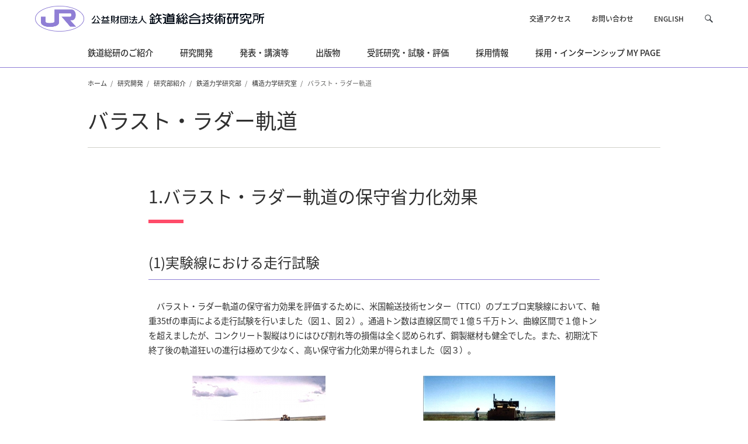

--- FILE ---
content_type: text/html
request_url: https://www.rtri.or.jp/rd/division/rd50/rd5040/rd50400112.html
body_size: 60238
content:
<!DOCTYPE html>


<html lang="ja">



<head>
<meta charset="UTF-8">
<meta http-equiv="X-UA-Compatible" content="IE=edge">
<meta name="viewport" content="width=device-width, initial-scale=1, user-scalable=yes">
<meta name="format-detection" content="telephone=no">
<title>バラスト・ラダー軌道 | 研究開発 | JR 公益財団法人 鉄道総合技術研究所</title>
<meta name="description" content="鉄道総合技術研究所の「バラスト・ラダー軌道」のご紹介。" />
<meta name="keywords" content="バラスト・ラダー軌道,研究開発,鉄道総合技術研究所,鉄道総研,rtri,jr総研" />

<meta property="og:url" content="https://www.rtri.or.jp">
<meta property="og:title" content="公益財団法人鉄道総合技術研究所">
<meta property="og:image" content="https://www.rtri.or.jp/common/img/ogp.png">
<meta property="og:description" content="【公式】公益財団法人 鉄道総合技術研究所の組織情報、研究開発、発表会・講演会、出版物、受託事業等をご紹介する公式サイトです。">
<meta property="og:site_name" content="公益財団法人鉄道総合技術研究所">
<meta property="og:type" content="website">
<meta property="og:locale" content="ja_JP">

<link rel="shortcut icon" href="/favicon.ico">

<link href="/common/css/app.css" rel="stylesheet" type="text/css">
<script src="/common/js/jquery-3.5.1.min.js"></script>
<script src="/common/js/slick.min.js"></script>
<script src="/common/js/modaal.min.js"></script>
<script src="/common/js/common.js"></script>
<script src="/assets/js/gtm_tag.js"></script>
</head>




<body>
<div class="l-wrapper">


<header class="l-header-fixed" data-header-fixed="false" id="header">
	<div class="l-header-fixed__inner l-header">
		<div class="l-header__inner">
			<p class="l-header__logo"><a href="/index.html"><img src="/common/img/logo.png" alt="公益財団法人鉄道総合技術研究所"></a></p>
			<div class="l-header__body-pc">
				<ul class="l-header__nav">
					<li><a href="/rtri/map_kuni.html">交通アクセス</a></li>
					<li><a href="https://contact.rtri.or.jp/index.jsp" target="_blank">お問い合わせ</a></li>
					<li><a href="/eng/">ENGLISH</a></li>
				</ul>

				<div class="l-header__search">
					<p><a href="#" role="button"><span class="u-display-off">サイト内を検索</span></a></p>
					<div class="l-header__search-box">
						<form id="cse-search-box" action="https://duckduckgo.com/" target="_blank" rel="noopener noreferrer">
							<div class="l-header__search-box-inner">
								<input type="text" name="q" placeholder="DuckDuckGo でサイト内を検索" />
								<button type="submit" class="u-pc-display-off"><span class="u-display-off">検索</span></button>
								<input type="hidden" name="sites" value="www.rtri.or.jp" />
								<input type="hidden" name="kay" value="b" />
								<input type="hidden" name="kn" value="1" />
								<input type="hidden" name="k1" value="-1" />
								<input type="hidden" name="kak" value="-1" />
								<input type="hidden" name="kax" value="-1" />
								<input type="hidden" name="kau" value="-1" />
								<input type="hidden" name="kaq" value="-1" />
								<input type="hidden" name="kap" value="-1" />
								<input type="hidden" name="kao" value="-1" />
								<input type="hidden" name="kj" value="8f76d6" />
								<input type="hidden" name="kae" value="-1" />
							</div>
						</form>
					</div>
				</div>
			</div>
			<div class="l-header__body-sp">
				<a href="#" class="l-sp-search-control js-l-search-box" role="button" aria-controls="l-header__search-box"><span class="u-display-off">サイト内を検索</span></a>
				<a href="#" class="l-sp-nav-control" role="button" data-nav-target=".l-sp-nav-full" aria-expanded="false" aria-controls="sp-navigation">
					<span class="l-sp-nav-control__item"></span>
					<span class="u-display-off">メニュー</span>
				</a>
			</div>
		</div>

<nav class="l-nav">
	<ul class="l-nav__inner l-nav-main" data-menu-group="over">

				<li class="l-nav-main__item" data-menu-item="event,false"><a href="/rtri/index.html"><span>鉄道総研のご紹介</span></a>
					<div class="l-nav-mega" data-menu-item="item,false">
						<dl class="l-nav-mega__inner">
							<dt class="l-nav-mega__head">
								<a href="/rtri/index.html">鉄道総研のご紹介</span></a><span><img src="/assets/odt6sl00000002rq-img/odt6sl00000002s0.jpg" alt=""></span>
							</dt>
							<div class="l-nav-mega__body">
							
								<dd>
									<ul class="l-nav-mega__main-nav l-nav-mega__grid4">
									
										<li><a href="/rtri/rtri.html"><span>ご挨拶</span></a></li>
									
										<li><a href="/rtri/rtri_J_vision.html"><span>鉄道総研のビジョン</span></a></li>
									
										<li><a href="/rtri/rtri_J_research.html"><span>基本計画　</span></a></li>
									
										<li><a href="/rtri/rtri_J_history.html"><span>沿革</span></a></li>
									
										<li><a href="/rtri/rtri_J_fdata.html"><span>研究所概要</span></a></li>
									
										<li><a href="/assets/odt6sl00000002rq-att/teikan.pdf" target="_blank" rel="noopener noreferrer"><span>定款<span class="u-icon-blank"></span></span></span></a></li>
									
										<li><a href="/rtri/rtri_J_yakuin.html"><span>評議員・役員</span></a></li>
									
										<li><a href="/rtri/rtri_J_business.html"><span>事業計画・事業報告等</span></a></li>
									
										<li><a href="/rtri/rtri_J_org.html"><span>組織</span></a></li>
									
										<li><a href="/rtri/rtri_J_office.html"><span>所在地</span></a></li>
									
										<li><a href="/rtri/rtri_J_other.html"><span>その他の情報公開</span></a></li>
									
									</ul>
								</dd>
							
								<dd>
									<ul class="l-nav-mega__sub-nav l-nav-mega__grid4">
									
										<li><a href="/rtri/rtri_J_annual.html"><span>パンフレット等・年報</span></a></li>
									
									</ul>
								</dd>
							
							</div>
						</dl>
					</div>
				</li>


				<li class="l-nav-main__item" data-menu-item="event,false"><a href="/rd/index.html"><span>研究開発</span></a>
					<div class="l-nav-mega" data-menu-item="item,false">
						<dl class="l-nav-mega__inner">
							<dt class="l-nav-mega__head">
								<a href="/rd/index.html">研究開発</span></a><span><img src="/assets/odt6sl00000002rq-img/mega_menu_rd.jpg" alt=""></span>
							</dt>
							<div class="l-nav-mega__body">
							
								<dd>
									<ul class="l-nav-mega__main-nav l-nav-mega__grid3">
									
										<li><a href="/rd/division/index.html"><span>研究部紹介</span></a></li>
									
										<li><a href="/rd/news/index.html"><span>研究ニュース</span></a></li>
									
										<li><a href="/rd/seika/2024/index.html"><span>主要な研究開発成果</span></a></li>
									
										<li><a href="/rd/result_research2025.html"><span>鉄道事業者などに活用された成果</span></a></li>
									
										<li><a href="/rd/ogatashikensetsubishokai/index.html"><span>大型試験設備紹介</span></a></li>
									
										<li><a href="/rd/ip/index.html"><span>鉄道総研の特許</span></a></li>
									
										<li><a href="/rd/researchmap/researchmap_j.html"><span>リサーチマップ</span></a></li>
									
										<li><a href="/rd/maibara-wt/index.html"><span>風洞技術センター</span></a></li>
									
										<li><a href="/rd/maglev/index.html"><span>超電導リニア技術</span></a></li>
									
										<li><a href="/rd/onepoint/index.html"><span>ワンポイント基礎知識</span></a></li>
									
									</ul>
								</dd>
							
							</div>
						</dl>
					</div>
				</li>


				<li class="l-nav-main__item" data-menu-item="event,false"><a href="/events/index.html"><span>発表・講演等</span></a>
					<div class="l-nav-mega" data-menu-item="item,false">
						<dl class="l-nav-mega__inner">
							<dt class="l-nav-mega__head">
								<a href="/events/index.html">発表・講演等</span></a><span><img src="/assets/odt6sl00000002rq-img/mega_menu_events.jpg" alt=""></span>
							</dt>
							<div class="l-nav-mega__body">
							
								<dd>
									<ul class="l-nav-mega__main-nav l-nav-mega__grid2">
									
										<li><a href="/events/getsurei/index.html"><span>月例発表会・研究発表会</span></a></li>
									
										<li><a href="/events/kouen/index.html"><span>鉄道総研講演会</span></a></li>
									
										<li><a href="/events/forum/index.html"><span>技術フォーラム</span></a></li>
									
										<li><a href="/events/gijyutsukoza/index.html"><span>鉄道技術講座</span></a></li>
									
										<li><a href="/events/koushukai/index.html"><span>技術基準講習会</span></a></li>
									
										<li><a href="/sales/gijutu/index.html"><span>技術交流会</span></a></li>
									
									</ul>
								</dd>
							
							</div>
						</dl>
					</div>
				</li>


				<li class="l-nav-main__item" data-menu-item="event,false"><a href="/publish/index.html"><span>出版物</span></a>
					<div class="l-nav-mega" data-menu-item="item,false">
						<dl class="l-nav-mega__inner">
							<dt class="l-nav-mega__head">
								<a href="/publish/index.html">出版物</span></a><span><img src="/assets/odt6sl00000002rq-img/mega_menu_publish.jpg" alt=""></span>
							</dt>
							<div class="l-nav-mega__body">
							
								<dd>
									<ul class="l-nav-mega__main-nav l-nav-mega__grid1">
									
										<li><a href="/publish/rrr/index.html"><span>RRR</span></a></li>
									
										<li><a href="/publish/rtrirep/index.html"><span>鉄道総研報告</span></a></li>
									
										<li><a href="/publish/qr/index.html"><span>QR</span></a></li>
									
										<li><a href="/publish/ascent/index.html"><span>Ascent</span></a></li>
									
										<li><a href="/publish/kijun/kijun_new_14401.html"><span>新刊案内</span></a></li>
									
										<li><a href="/publish/kijun/kijun_list_1.html"><span>図書一覧（設計基準図書）</span></a></li>
									
										<li><a href="/publish/kijun/kijun_about.html"><span>設計基準に関するお知らせ</span></a></li>
									
										<li><a href="/publish/kijun/kijun_list_2.html"><span>図書一覧（その他の図書）</span></a></li>
									
										<li><a href="/publish/text.html"><span>教材・テキスト</span></a></li>
									
									</ul>
								</dd>
							
							</div>
						</dl>
					</div>
				</li>


				<li class="l-nav-main__item" data-menu-item="event,false"><a href="/sales/index.html"><span>受託研究・試験・評価</span></a>
					<div class="l-nav-mega" data-menu-item="item,false">
						<dl class="l-nav-mega__inner">
							<dt class="l-nav-mega__head">
								<a href="/sales/index.html">受託研究・試験・評価</span></a><span><img src="/assets/odt6sl00000002rq-img/mega_menu_jutaku.jpg" alt=""></span>
							</dt>
							<div class="l-nav-mega__body">
							
								<dd>
									<ul class="l-nav-mega__main-nav l-nav-mega__grid3">
									
										<li><a href="/sales/abstract/index.html"><span>受託研究・試験・評価の概要</span></a></li>
									
										<li><a href="/sales/infra/index.html"><span>試験設備</span></a></li>
									
										<li><a href="/sales/business_case/index.html"><span>受託事例</span></a></li>
									
										<li><a href="/sales/kaihatu/index.html"><span>開発成果品</span></a></li>
									
									</ul>
								</dd>
							
								<dd>
									<ul class="l-nav-mega__sub-nav l-nav-mega__grid4">
									
										<li><a href="/sales/gijutu/index.html"><span>技術交流活動</span></a></li>
									
										<li><a href="/sales/contact/index.html"><span>お問い合わせ</span></a></li>
									
									</ul>
								</dd>
							
							</div>
						</dl>
					</div>
				</li>


				<li class="l-nav-main__item" data-menu-item="event,false"><a href="/recruit/index.html"><span>採用情報</span></a>
					<div class="l-nav-mega" data-menu-item="item,false">
						<dl class="l-nav-mega__inner">
							<dt class="l-nav-mega__head">
								<a href="/recruit/index.html">採用情報</span></a><span><img src="/assets/odt6sl00000002rq-img/mega_menu_recruit.jpg" alt=""></span>
							</dt>
							<div class="l-nav-mega__body">
							
								<dd>
									<ul class="l-nav-mega__main-nav l-nav-mega__grid3">
									
										<li><a href="/recruit/mypage_info.html"><span>採用・インターンシップ MY PAGE</span></a></li>
									
										<li><a href="/recruit/message.html"><span>トップメッセージ</span></a></li>
									
										<li><a href="/recruit/companydata.html"><span>会社データ</span></a></li>
									
										<li><a href="/recruit/department.html"><span>研究部紹介</span></a></li>
									
										<li><a href="/recruit/interview/index.html"><span>先輩職員インタビュー</span></a></li>
									
										<li><a href="/recruit/style/index.html"><span>鉄道総研の多様な働き方</span></a></li>
									
										<li><a href="/recruit/recruitment.html"><span>募集要項（新規採用・中途採用）</span></a></li>
									
										<li><a href="/recruit/selection/index.html"><span>新規採用選考</span></a></li>
									
										<li><a href="/recruit/internship_career.html"><span>インターンシップ</span></a></li>
									
										<li><a href="/recruit/qa.html"><span>Q&amp;A</span></a></li>
									
									</ul>
								</dd>
							
							</div>
						</dl>
					</div>
				</li>


				<li class="l-nav-main__item" data-menu-item="event,false"><a href="/recruit/mypage_info.html"><span>採用・インターンシップ MY PAGE</span></a>
					<div class="l-nav-mega" data-menu-item="item,false">
						<dl class="l-nav-mega__inner">
							<dt class="l-nav-mega__head">
								<a href="/recruit/mypage_info.html">採用・インターンシップ MY PAGE</span></a>
							</dt>
							<div class="l-nav-mega__body">
							
							</div>
						</dl>
					</div>
				</li>


	</ul>
</nav>

<div id="sp-navigation" class="l-sp-nav-full" data-fixed-target=".l-header__inner">
	<dl>
				<dt class="l-header-nav1-titles">
					<a href="/rtri/index.html" class="l-header-nav1-titles__link"><span>鉄道総研のご紹介</span></a>
					<button class="l-header-nav1-titles__button u-sp-media js-l-header-nav__button"><span class="l-header-nav1-titles__icon"></span><span class="u-display-off">開く</span></button>
				</dt>
				
				<div class="js-l-header-nav__target">
					
						<dd><a href="/rtri/rtri.html" class="l-header-nav1-data"><span>ご挨拶</span></a></dd>
						
						<dd><a href="/rtri/rtri_J_vision.html" class="l-header-nav1-data"><span>鉄道総研のビジョン</span></a></dd>
						
						<dd><a href="/rtri/rtri_J_research.html" class="l-header-nav1-data"><span>基本計画　</span></a></dd>
						
						<dd><a href="/rtri/rtri_J_history.html" class="l-header-nav1-data"><span>沿革</span></a></dd>
						
						<dd><a href="/rtri/rtri_J_fdata.html" class="l-header-nav1-data"><span>研究所概要</span></a></dd>
						
						<dd><a href="/assets/odt6sl00000002rq-att/teikan.pdf" class="l-header-nav1-data" target="_blank" rel="noopener noreferrer"><span>定款<span class="u-icon-blank"></span></span></span></a></dd>
						
						<dd><a href="/rtri/rtri_J_yakuin.html" class="l-header-nav1-data"><span>評議員・役員</span></a></dd>
						
						<dd><a href="/rtri/rtri_J_business.html" class="l-header-nav1-data"><span>事業計画・事業報告等</span></a></dd>
						
						<dd><a href="/rtri/rtri_J_org.html" class="l-header-nav1-data"><span>組織</span></a></dd>
						
						<dd><a href="/rtri/rtri_J_office.html" class="l-header-nav1-data"><span>所在地</span></a></dd>
						
						<dd><a href="/rtri/rtri_J_other.html" class="l-header-nav1-data"><span>その他の情報公開</span></a></dd>
						
						<dd><a href="/rtri/rtri_J_annual.html" class="l-header-nav1-data"><span>パンフレット等・年報</span></a></dd>
						

				</div>
				
				<dt class="l-header-nav1-titles">
					<a href="/rd/index.html" class="l-header-nav1-titles__link"><span>研究開発</span></a>
					<button class="l-header-nav1-titles__button u-sp-media js-l-header-nav__button"><span class="l-header-nav1-titles__icon"></span><span class="u-display-off">開く</span></button>
				</dt>
				
				<div class="js-l-header-nav__target">
					
						<dd><a href="/rd/division/index.html" class="l-header-nav1-data"><span>研究部紹介</span></a></dd>
						
						<dd><a href="/rd/news/index.html" class="l-header-nav1-data"><span>研究ニュース</span></a></dd>
						
						<dd><a href="/rd/seika/2024/index.html" class="l-header-nav1-data"><span>主要な研究開発成果</span></a></dd>
						
						<dd><a href="/rd/result_research2025.html" class="l-header-nav1-data"><span>鉄道事業者などに活用された成果</span></a></dd>
						
						<dd><a href="/rd/ogatashikensetsubishokai/index.html" class="l-header-nav1-data"><span>大型試験設備紹介</span></a></dd>
						
						<dd><a href="/rd/ip/index.html" class="l-header-nav1-data"><span>鉄道総研の特許</span></a></dd>
						
						<dd><a href="/rd/researchmap/researchmap_j.html" class="l-header-nav1-data"><span>リサーチマップ</span></a></dd>
						
						<dd><a href="/rd/maibara-wt/index.html" class="l-header-nav1-data"><span>風洞技術センター</span></a></dd>
						
						<dd><a href="/rd/maglev/index.html" class="l-header-nav1-data"><span>超電導リニア技術</span></a></dd>
						
						<dd><a href="/rd/onepoint/index.html" class="l-header-nav1-data"><span>ワンポイント基礎知識</span></a></dd>
						

				</div>
				
				<dt class="l-header-nav1-titles">
					<a href="/events/index.html" class="l-header-nav1-titles__link"><span>発表・講演等</span></a>
					<button class="l-header-nav1-titles__button u-sp-media js-l-header-nav__button"><span class="l-header-nav1-titles__icon"></span><span class="u-display-off">開く</span></button>
				</dt>
				
				<div class="js-l-header-nav__target">
					
						<dd><a href="/events/getsurei/index.html" class="l-header-nav1-data"><span>月例発表会・研究発表会</span></a></dd>
						
						<dd><a href="/events/kouen/index.html" class="l-header-nav1-data"><span>鉄道総研講演会</span></a></dd>
						
						<dd><a href="/events/forum/index.html" class="l-header-nav1-data"><span>技術フォーラム</span></a></dd>
						
						<dd><a href="/events/gijyutsukoza/index.html" class="l-header-nav1-data"><span>鉄道技術講座</span></a></dd>
						
						<dd><a href="/events/koushukai/index.html" class="l-header-nav1-data"><span>技術基準講習会</span></a></dd>
						
						<dd><a href="/sales/gijutu/index.html" class="l-header-nav1-data"><span>技術交流会</span></a></dd>
						

				</div>
				
				<dt class="l-header-nav1-titles">
					<a href="/publish/index.html" class="l-header-nav1-titles__link"><span>出版物</span></a>
					<button class="l-header-nav1-titles__button u-sp-media js-l-header-nav__button"><span class="l-header-nav1-titles__icon"></span><span class="u-display-off">開く</span></button>
				</dt>
				
				<div class="js-l-header-nav__target">
					
						<dd><a href="/publish/rrr/index.html" class="l-header-nav1-data"><span>RRR</span></a></dd>
						
						<dd><a href="/publish/rtrirep/index.html" class="l-header-nav1-data"><span>鉄道総研報告</span></a></dd>
						
						<dd><a href="/publish/qr/index.html" class="l-header-nav1-data"><span>QR</span></a></dd>
						
						<dd><a href="/publish/ascent/index.html" class="l-header-nav1-data"><span>Ascent</span></a></dd>
						
						<dd><a href="/publish/kijun/kijun_new_14401.html" class="l-header-nav1-data"><span>新刊案内</span></a></dd>
						
						<dd><a href="/publish/kijun/kijun_list_1.html" class="l-header-nav1-data"><span>図書一覧（設計基準図書）</span></a></dd>
						
						<dd><a href="/publish/kijun/kijun_about.html" class="l-header-nav1-data"><span>設計基準に関するお知らせ</span></a></dd>
						
						<dd><a href="/publish/kijun/kijun_list_2.html" class="l-header-nav1-data"><span>図書一覧（その他の図書）</span></a></dd>
						
						<dd><a href="/publish/text.html" class="l-header-nav1-data"><span>教材・テキスト</span></a></dd>
						

				</div>
				
				<dt class="l-header-nav1-titles">
					<a href="/sales/index.html" class="l-header-nav1-titles__link"><span>受託研究・試験・評価</span></a>
					<button class="l-header-nav1-titles__button u-sp-media js-l-header-nav__button"><span class="l-header-nav1-titles__icon"></span><span class="u-display-off">開く</span></button>
				</dt>
				
				<div class="js-l-header-nav__target">
					
						<dd><a href="/sales/abstract/index.html" class="l-header-nav1-data"><span>受託研究・試験・評価の概要</span></a></dd>
						
						<dd><a href="/sales/infra/index.html" class="l-header-nav1-data"><span>試験設備</span></a></dd>
						
						<dd><a href="/sales/business_case/index.html" class="l-header-nav1-data"><span>受託事例</span></a></dd>
						
						<dd><a href="/sales/kaihatu/index.html" class="l-header-nav1-data"><span>開発成果品</span></a></dd>
						
						<dd><a href="/sales/gijutu/index.html" class="l-header-nav1-data"><span>技術交流活動</span></a></dd>
						
						<dd><a href="/sales/contact/index.html" class="l-header-nav1-data"><span>お問い合わせ</span></a></dd>
						

				</div>
				
				<dt class="l-header-nav1-titles">
					<a href="/recruit/index.html" class="l-header-nav1-titles__link"><span>採用情報</span></a>
					<button class="l-header-nav1-titles__button u-sp-media js-l-header-nav__button"><span class="l-header-nav1-titles__icon"></span><span class="u-display-off">開く</span></button>
				</dt>
				
				<div class="js-l-header-nav__target">
					
						<dd><a href="/recruit/mypage_info.html" class="l-header-nav1-data"><span>採用・インターンシップ MY PAGE</span></a></dd>
						
						<dd><a href="/recruit/message.html" class="l-header-nav1-data"><span>トップメッセージ</span></a></dd>
						
						<dd><a href="/recruit/companydata.html" class="l-header-nav1-data"><span>会社データ</span></a></dd>
						
						<dd><a href="/recruit/department.html" class="l-header-nav1-data"><span>研究部紹介</span></a></dd>
						
						<dd><a href="/recruit/interview/index.html" class="l-header-nav1-data"><span>先輩職員インタビュー</span></a></dd>
						
						<dd><a href="/recruit/style/index.html" class="l-header-nav1-data"><span>鉄道総研の多様な働き方</span></a></dd>
						
						<dd><a href="/recruit/recruitment.html" class="l-header-nav1-data"><span>募集要項（新規採用・中途採用）</span></a></dd>
						
						<dd><a href="/recruit/selection/index.html" class="l-header-nav1-data"><span>新規採用選考</span></a></dd>
						
						<dd><a href="/recruit/internship_career.html" class="l-header-nav1-data"><span>インターンシップ</span></a></dd>
						
						<dd><a href="/recruit/qa.html" class="l-header-nav1-data"><span>Q&amp;A</span></a></dd>
						

				</div>
				
				<dt class="l-header-nav1-titles">
					<a href="/recruit/mypage_info.html" class="l-header-nav1-titles__link"><span>採用・インターンシップ MY PAGE</span></a>
					<button class="l-header-nav1-titles__button u-sp-media js-l-header-nav__button"><span class="l-header-nav1-titles__icon"></span><span class="u-display-off">開く</span></button>
				</dt>
				

			<ul class="l-sp-nav-main">
				<li class="l-sp-nav-main__item"><a href="/rtri/map_kuni.html">交通アクセス</a></li>
				<li class="l-sp-nav-main__item"><a href="https://contact.rtri.or.jp/index.jsp" target="_blank">お問い合わせ</a></li>
				<li class="l-sp-nav-main__item"><a href="/eng/">English</a> / <a href="#" class="is-active">Japanese</a></li>
			</ul>
	
	</dl>
</div>

	</div>
</header>


<main>
<article>

	<div class="l-breadcrumb">
		<div class="l-breadcrumb__inner">
			<ul class="p-breadcrumb">
				<li class="p-breadcrumb__item"><a href="/index.html">ホーム</a></li>
            
                <li class="p-breadcrumb__item"><a href="/rd/index.html">研究開発</a></li>
                    
                <li class="p-breadcrumb__item"><a href="/rd/division/index.html">研究部紹介</a></li>
                    
                <li class="p-breadcrumb__item"><a href="/rd/division/rd50/index.html">鉄道力学研究部</a></li>
                    
                <li class="p-breadcrumb__item"><a href="/rd/division/rd50/rd5040/index.html">構造力学研究室</a></li>
                    
            <li class="p-breadcrumb__item">バラスト・ラダー軌道</li>
                    
			</ul>
		</div>
	</div>

	<section class="c-section">
		<div class="c-section__detail-head">
			<h1 class="c-heading1 c-heading1--border">バラスト・ラダー軌道</h1>
			
		</div>

	<div class="c-section__detail-body c-gutter-2x">

				<h2 class="c-heading2">1.バラスト・ラダー軌道の保守省力化効果</h2>
			

				<h3 class="c-heading3">(1)実験線における走行試験</h3>
			

		<p>　バラスト・ラダー軌道の保守省力効果を評価するために、米国輸送技術センター（TTCI）のプエブロ実験線において、軸重35tfの車両による走行試験を行いました（図１、図２）。通過トン数は直線区間で１億５千万トン、曲線区間で１億トンを超えましたが、コンクリート製縦はりにはひび割れ等の損傷は全く認められず、鋼製継材も健全でした。また、初期沈下終了後の軌道狂いの進行は極めて少なく、高い保守省力化効果が得られました（図３）。</p>

            <div class="c-grid2">

                <p class="c-grid2__item6 sp-item12">
					<span class="c-image c-image--center js-image-size-sync">
                        
						<a href="/rd/division/rd50/rd5040/t55io40000002fil-img/rd50400112_01.jpg" class="p-modal__image u-over-opacity">
                        
<img src="/rd/division/rd50/rd5040/t55io40000002fil-img/rd50400112_01_thumb.jpg" alt="">

                        
								<span class="c-image-expansion__main"></span>
                        
                            <span class="c-image__caption u-center">図１　プエブロ実験線のバラストラダー軌道の敷設状況（直線部）</span>
                            
						</a>
                        
					</span>
				</p>

                <p class="c-grid2__item6 sp-item12">
					<span class="c-image c-image--center js-image-size-sync">
                        
						<a href="/rd/division/rd50/rd5040/t55io40000002fil-img/rd50400112_02.jpg" class="p-modal__image u-over-opacity">
                        
<img src="/rd/division/rd50/rd5040/t55io40000002fil-img/rd50400112_02_thumb.jpg" alt="">

                        
								<span class="c-image-expansion__main"></span>
                        
                            <span class="c-image__caption u-center">図２　プエブロ実験線のバラストラダー軌道の敷設状況（曲線部）</span>
                            
						</a>
                        
					</span>
				</p>

            </div>

            <div class="c-grid2">

                <p class="c-grid2__item12">
					<span class="c-image c-image--center js-image-size-sync">
                        
						<a href="/rd/division/rd50/rd5040/t55io40000002fil-img/rd50400112_03.png" class="p-modal__image u-over-opacity">
                        
							<span class="c-image-expansion">

<img src="/rd/division/rd50/rd5040/t55io40000002fil-img/rd50400112_03_thumb.png" alt="">
                        
								<span class="c-image-expansion__main"></span>
                        
							</span>

                            <span class="c-image__caption u-center">図３　バラスト・ラダー軌道とPC横まくらぎ軌道の高低狂いの比較（プエブロ実験線 直線部）</span>
                            
						</a>
                        
					</span>
				</p>

            </div>


				<h3 class="c-heading3">(2)営業線における実証試験</h3>
			

				<h4 class="c-heading4">①レール継目部</h4>
			

		<p>　レール継目では車輪とレールが衝突することにより衝撃荷重が発生しやすい環境であるため、一般部に比べて保守頻度が多くなる傾向にあります。レール継目部へのラダーマクラギ（縦まくらぎ）の敷設についてはその箇所数は増えているものの、その効果を定量的に検証した事例はほとんどありませんでした。そこで、営業線のレール継目部に縦まくらぎを敷設し、約1年半のモニタリングにより高低変位抑制効果を実証しました。<br />
　図４に縦まくらぎ敷設前後の状況を示します。定尺レール直線区間に縦まくらぎを敷設しました。当該箇所は年間1~2回つき固め等の補修を実施している比較的多頻度の保守箇所でした。列車の年間通トンは1140万トン程度です。<br />
<br />
</p>

            <div class="c-grid2">

                <p class="c-grid2__item12">
					<span class="c-image c-image--center js-image-size-sync">
                        
						<a href="/rd/division/rd50/rd5040/t55io40000002fil-img/fig4_L_fusetsu.png" class="p-modal__image u-over-opacity">
                        
							<span class="c-image-expansion">

<img src="/rd/division/rd50/rd5040/t55io40000002fil-img/fig4_S_fusetsu.png" alt="">
                        
								<span class="c-image-expansion__main"></span>
                        
							</span>

                            <span class="c-image__caption u-center">図４　縦まくらぎの敷設状況</span>
                            
						</a>
                        
					</span>
				</p>

            </div>


		<p>　図５に縦まくらぎと横まくらぎの高低変位の比較を示します。横まくらぎの高低変位は縦まくらぎ敷設前の同じ位置の高低変位を示しています。なお、軌道整備を行った日の高低変位を0mmとしました。その結果、横まくらぎでは軌道整備後の通過トン数700万トン程度で高低変位が7.6mm程度であるのに対し、縦まくらぎでは通過トン数1400万トン程度で高低変位が4.0mm程度となりました。また、沈下進み係数βは横まくらぎで0.0027に対し、縦まくらぎでは0.0011となり、40%程度に低減されました。<br />
　図６に縦まくらぎと横まくらぎの動的あおり量の比較を示します。動的あおり量は、横まくらぎでは最大で4.7mm程度でしたが、縦まくらぎでは最大で2.5mm程度となりました。以上の結果から、縦まくらぎによるレール継目部の高低変位抑制効果が実証されました。</p>

            <div class="c-grid2">

                <p class="c-grid2__item6 sp-item12">
					<span class="c-image c-image--center js-image-size-sync">
                        
						<a href="/rd/division/rd50/rd5040/t55io40000002fil-img/fig5_L_koutei.png" class="p-modal__image u-over-opacity">
                        
<img src="/rd/division/rd50/rd5040/t55io40000002fil-img/fig5_S_koutei.png" alt="">

                        
								<span class="c-image-expansion__main"></span>
                        
                            <span class="c-image__caption u-center">図５　縦まくらぎと横まくらぎの高低変位の比較</span>
                            
						</a>
                        
					</span>
				</p>

                <p class="c-grid2__item6 sp-item12">
					<span class="c-image c-image--center js-image-size-sync">
                        
						<a href="/rd/division/rd50/rd5040/t55io40000002fil-img/fig6_L_douteki.png" class="p-modal__image u-over-opacity">
                        
<img src="/rd/division/rd50/rd5040/t55io40000002fil-img/fig6_S_douteki.png" alt="">

                        
								<span class="c-image-expansion__main"></span>
                        
                            <span class="c-image__caption u-center">図６　縦まくらぎと横まくらぎの動的あおり量の比較</span>
                            
						</a>
                        
					</span>
				</p>

            </div>


				<h4 class="c-heading4">②構造物境界部</h4>
			

		<p>　線路を横断する開渠部や盛土から桁への乗移り部などの構造物境界部は、軌道の支持状態が急激に変わるので、一般部に比べて保守頻度が多くなる傾向にあります。<br />
　ラダーマクラギ（縦まくらぎ）は、バラスト軌道の保守省力化に有効な手段ですが、構造物境界部への適用事例がほとんどなく、その効果は未検証でした。そこで、数値解析と実物大試験を実施し、構造物境界部における縦まくらぎの敷設方法と各種条件に応じた標準的な縦まくらぎ構造を設計しました（図７）。さらに、縦まくらぎが高低変位の抑制に有効であることを営業線への試験敷設で実証しました（図８）。<br />
　具体的には、縦まくらぎを開渠の手前に敷設する方法（方法①）、開渠をまたいで敷設する方法（方法②）、縦まくらぎの端部を橋台に載せる方法（方法③）の3つの敷設方法の提案とそれぞれに応じた標準縦まくらぎ構造の設計を行いました。これにより、敷設方法を定めれば個別設計を行うことなく縦まくらぎを選択できます。また、方法①で営業線に試験敷設し高低変位を測定した結果、縦まくらぎは横まくらぎに比べて高低変位の進む速さが1/5程度に減少しました。この結果、従来は横まくらぎで年3～4回の軌道整備が必要であったところ、22カ月間軌道整備が不要な状態（軌道整備を2年で6回省略）を保ちました。このような多頻度に軌道整備を行う箇所に縦まくらぎを敷設することにより、軌道整備に要するコストを削減することが可能となります。</p>

            <div class="c-grid2">

                <p class="c-grid2__item12">
					<span class="c-image c-image--center js-image-size-sync">
                        
						<a href="/rd/division/rd50/rd5040/t55io40000002fil-img/rd50400112_04.jpg" class="p-modal__image u-over-opacity">
                        
							<span class="c-image-expansion">

<img src="/rd/division/rd50/rd5040/t55io40000002fil-img/rd50400112_04_thumb.jpg" alt="">
                        
								<span class="c-image-expansion__main"></span>
                        
							</span>

                            <span class="c-image__caption u-center">図７　構造物境界部における縦まくらぎの敷設方法</span>
                            
						</a>
                        
					</span>
				</p>

                <p class="c-grid2__item12">
					<span class="c-image c-image--center js-image-size-sync">
                        
						<a href="/rd/division/rd50/rd5040/t55io40000002fil-img/rd50400112_05.jpg" class="p-modal__image u-over-opacity">
                        
							<span class="c-image-expansion">

<img src="/rd/division/rd50/rd5040/t55io40000002fil-img/rd50400112_05_thumb.jpg" alt="">
                        
								<span class="c-image-expansion__main"></span>
                        
							</span>

                            <span class="c-image__caption u-center">図８　縦まくらぎによる高低変位の抑制効果
（方法①：開渠の手前に敷設）</span>
                            
						</a>
                        
					</span>
				</p>

            </div>


				<h2 class="c-heading2">2.バラスト・ラダー軌道の座屈安定性</h2>
			

		<p>　軌道座屈安定性解析ツールを用いて、急曲線ロングレール区間の挙動について、横まくらぎ軌道とバラスト・ラダー軌道の比較を行いました。<br />
　その結果、横まくらぎ軌道では曲線半径が小さくなるとともに座屈の危険性が高まりますが、バラスト・ラダー軌道では、曲線半径200mにおいても座屈の兆候は見られませんでした。また、温度変化に伴うレールの線路直角方向変位は、温度変化量40℃の場合でも1mm程度に収まることが分かりました（図９）。<br />
　これらの結果から、バラスト・ラダー軌道の場合は曲線半径200m程度の急曲線区間においてもロングレール化が十分に可能であることが分かりました（図１０）。</p>

            <div class="c-grid2">

                <p class="c-grid2__item6 sp-item12">
					<span class="c-image c-image--center js-image-size-sync">
                        
						<a href="/rd/division/rd50/rd5040/t55io40000002fil-img/rd50400112_06.gif" class="p-modal__image u-over-opacity">
                        
<img src="/rd/division/rd50/rd5040/t55io40000002fil-img/rd50400112_06_thumb.gif" alt="">

                        
								<span class="c-image-expansion__main"></span>
                        
                            <span class="c-image__caption u-center">図９　バラスト・ラダー軌道と横まくらぎ軌道の
レール線路直角方向変位の比較</span>
                            
						</a>
                        
					</span>
				</p>

                <p class="c-grid2__item6 sp-item12">
					<span class="c-image c-image--center js-image-size-sync">
                        
						<a href="/rd/division/rd50/rd5040/t55io40000002fil-img/rd50400112_07.gif" class="p-modal__image u-over-opacity">
                        
<img src="/rd/division/rd50/rd5040/t55io40000002fil-img/rd50400112_07_thumb.gif" alt="">

                        
								<span class="c-image-expansion__main"></span>
                        
                            <span class="c-image__caption u-center">図１０　バラスト・ラダー軌道と横まくらぎ軌道の
線路直角方向変位分布の比較</span>
                            
						</a>
                        
					</span>
				</p>

            </div>


				<h2 class="c-heading2">3.逸脱防止機能を有するバラスト・ラダー軌道</h2>
			

		<p>　新潟県中越地震における上越新幹線の列車脱線事故を契機に、脱線に伴う被害を最小限に抑える安全対策が大きな課題になっています。このような背景のもと、バラスト・ラダー軌道に設ける逸脱防止構造として、ラダーマクラギの縦はり外軌側にヒンジ接合したRC製逸脱防止壁を開発しました。<br />
　線路方向に連続する付帯構造を配置しやすいラダーマクラギのメリットを活かし、列車の逸脱を防止するための基本構造として、RC製の逸脱防止壁を線路方向に連続的に設置しました。設置位置は、横まくらぎ有道床軌道を対象として検討が進められている内軌側脱線防止ガードの取付けが容易な縦はり外軌側としました（図１１）。<br />
　逸脱防止壁に作用する衝撃力によってラダーマクラギ本体（主に継材）に大きな損傷が生じると後続車両の安全性を損なうほか早期復旧が困難になります。このため、衝撃力によってラダーマクラギ本体に過大な曲げモーメントが伝達されないように、逸脱防止壁と縦はりの接合部はヒンジ構造としました（図１１）。</p>

            <div class="c-grid2">

                <p class="c-grid2__item12">
					<span class="c-image c-image--center js-image-size-sync">
                        
						<a href="/rd/division/rd50/rd5040/t55io40000002fil-img/rd50400112_08.jpg" class="p-modal__image u-over-opacity">
                        
							<span class="c-image-expansion">

<img src="/rd/division/rd50/rd5040/t55io40000002fil-img/rd50400112_08_thumb.jpg" alt="">
                        
								<span class="c-image-expansion__main"></span>
                        
							</span>

                            <span class="c-image__caption u-center">図１１　逸脱防止構造の一般図 </span>
                            
						</a>
                        
					</span>
				</p>

            </div>


		<p>　開発までの主な研究内容は以下の通りです。<br />
　・静的載荷試験および重錘落下衝撃載荷試験によりヒンジ接合部の回転ばね特性や逸脱防止壁の耐荷力を確認。<br />
　・機構解析手法に基づく逸脱防止構造の数値解析モデルを用いて車輪接触時に同構造に作用する衝撃力、逸脱防止性能等を評価。<br />
　・温度変化や列車荷重に伴う軌道の変形・座屈挙動を評価できる解析モデルを用いて衝撃力作用時における座屈安定性を評価。<br />
　・所内試験線に逸脱防止構造を設けたバラスト・ラダー軌道１ユニット（6.25m）を試験敷設し、施工性を確認（図１２）。<br />
</p>

            <div class="c-grid2">

                <p class="c-grid2__item12">
					<span class="c-image c-image--center js-image-size-sync">
                        
						<a href="/rd/division/rd50/rd5040/t55io40000002fil-img/rd50400112_09.jpg" class="p-modal__image u-over-opacity">
                        
							<span class="c-image-expansion">

<img src="/rd/division/rd50/rd5040/t55io40000002fil-img/rd50400112_09_thumb.jpg" alt="">
                        
								<span class="c-image-expansion__main"></span>
                        
							</span>

                            <span class="c-image__caption u-center">図１２　所内試験線における試験敷設状況</span>
                            
						</a>
                        
					</span>
				</p>

            </div>


	</div>		

    </section>


	<section class="c-section c-section--quarter">
		<div class="c-section__others p-others">

			<h2 class="p-others__title">研究部</h2>

			<div class="p-others__list u-pc-media">
				<ul class="c-grid2 c-grid2--l">
					
					<li class="c-grid2__item5col m-item4 sp-item6 p-others__item"><a href="/rd/division/rd41/index.html"><span>車両技術研究部</span></a></li>
					
					<li class="c-grid2__item5col m-item4 sp-item6 p-others__item"><a href="/rd/division/rd43/index.html"><span>構造物技術研究部</span></a></li>
					
					<li class="c-grid2__item5col m-item4 sp-item6 p-others__item"><a href="/rd/division/rd44/index.html"><span>電力技術研究部</span></a></li>
					
					<li class="c-grid2__item5col m-item4 sp-item6 p-others__item"><a href="/rd/division/rd45/index.html"><span>軌道技術研究部</span></a></li>
					
					<li class="c-grid2__item5col m-item4 sp-item6 p-others__item"><a href="/rd/division/rd46/index.html"><span>防災技術研究部</span></a></li>
					
					<li class="c-grid2__item5col m-item4 sp-item6 p-others__item"><a href="/rd/division/rd47/index.html"><span>信号技術研究部</span></a></li>
					
					<li class="c-grid2__item5col m-item4 sp-item6 p-others__item"><a href="/rd/division/rd62/index.html"><span>情報通信技術研究部</span></a></li>
					
					<li class="c-grid2__item5col m-item4 sp-item6 p-others__item"><a href="/rd/division/rd49/index.html"><span>材料技術研究部</span></a></li>
					
					<li class="c-grid2__item5col m-item4 sp-item6 p-others__item"><a href="/rd/division/rd50/index.html"><span>鉄道力学研究部</span></a></li>
					
					<li class="c-grid2__item5col m-item4 sp-item6 p-others__item"><a href="/rd/division/rd51/index.html"><span>環境工学研究部</span></a></li>
					
					<li class="c-grid2__item5col m-item4 sp-item6 p-others__item"><a href="/rd/division/rd52/index.html"><span>人間科学研究部</span></a></li>
					
					<li class="c-grid2__item5col m-item4 sp-item6 p-others__item"><a href="/rd/division/rd79/index.html"><span>浮上式鉄道技術研究部</span></a></li>
					
					<li class="c-grid2__item5col m-item4 sp-item6 p-others__item"><a href="/rd/division/rd61/index.html"><span>鉄道地震工学研究センター</span></a></li>
					
				</ul>
			</div>
			<div class="p-others__list u-sp-media">

				<a href="#" class="p-others__list-head" aria-expanded="false">選択してください</a>

				<ul class="p-others__list-body">
					
					<li class="p-others__list-item"><a href="/rd/division/rd41/index.html"><span>車両技術研究部</span></a></li>
					
					<li class="p-others__list-item"><a href="/rd/division/rd43/index.html"><span>構造物技術研究部</span></a></li>
					
					<li class="p-others__list-item"><a href="/rd/division/rd44/index.html"><span>電力技術研究部</span></a></li>
					
					<li class="p-others__list-item"><a href="/rd/division/rd45/index.html"><span>軌道技術研究部</span></a></li>
					
					<li class="p-others__list-item"><a href="/rd/division/rd46/index.html"><span>防災技術研究部</span></a></li>
					
					<li class="p-others__list-item"><a href="/rd/division/rd47/index.html"><span>信号技術研究部</span></a></li>
					
					<li class="p-others__list-item"><a href="/rd/division/rd62/index.html"><span>情報通信技術研究部</span></a></li>
					
					<li class="p-others__list-item"><a href="/rd/division/rd49/index.html"><span>材料技術研究部</span></a></li>
					
					<li class="p-others__list-item"><a href="/rd/division/rd50/index.html"><span>鉄道力学研究部</span></a></li>
					
					<li class="p-others__list-item"><a href="/rd/division/rd51/index.html"><span>環境工学研究部</span></a></li>
					
					<li class="p-others__list-item"><a href="/rd/division/rd52/index.html"><span>人間科学研究部</span></a></li>
					
					<li class="p-others__list-item"><a href="/rd/division/rd79/index.html"><span>浮上式鉄道技術研究部</span></a></li>
					
					<li class="p-others__list-item"><a href="/rd/division/rd61/index.html"><span>鉄道地震工学研究センター</span></a></li>
					
				</ul>
			</div>
		</div>
	</section>



	<section class="c-section c-section--quarter">
		<div class="c-section__others p-others">
			<h2 class="p-others__title">その他の関連コンテンツ</h2>
			<div class="p-others__list u-pc-media">
				<ul class="c-grid2 c-grid2--l">
					
					<li class="c-grid2__item5col m-item4 sp-item6 p-others__item"><a href="/rd/division/rd50/rd5040/rd50400129.html"><span>加速度モニタリングによる既設橋りょうの構造性能評価</span></a></li>

					<li class="c-grid2__item5col m-item4 sp-item6 p-others__item"><a href="/rd/division/rd50/rd5040/rd50400101.html"><span>車両と構造物の動的相互作用解析</span></a></li>

					<li class="c-grid2__item5col m-item4 sp-item6 p-others__item"><a href="/rd/division/rd50/rd5040/rd50400104.html"><span>車輪と軌道部材の衝撃解析法</span></a></li>

					<li class="c-grid2__item5col m-item4 sp-item6 p-others__item"><a href="/rd/division/rd50/rd5040/rd50400121.html"><span>バラスト軌道の座屈・大変形解析</span></a></li>

					<li class="c-grid2__item5col m-item4 sp-item6 p-others__item"><a href="/rd/division/rd50/rd5040/rd50400128.html"><span>構造物から発生する地盤振動解析・構造物音解析</span></a></li>

					<li class="c-grid2__item5col m-item4 sp-item6 p-others__item"><a href="/rd/division/rd50/rd5040/rd50400127.html"><span>構造物の振動評価</span></a></li>

					<li class="c-grid2__item5col m-item4 sp-item6 p-others__item"><a href="/rd/division/rd50/rd5040/rd50400125.html"><span>付帯設備の振動評価</span></a></li>

					<li class="c-grid2__item5col m-item4 sp-item6 p-others__item"><a href="/rd/division/rd50/rd5040/rd50400126.html"><span>地震時走行安全性の評価</span></a></li>

					<li class="c-grid2__item5col m-item4 sp-item6 p-others__item"><a href="/rd/division/rd50/rd5040/rd50400112.html"><span>バラスト・ラダー軌道</span></a></li>

					<li class="c-grid2__item5col m-item4 sp-item6 p-others__item"><a href="/rd/division/rd50/rd5040/rd50400130.html"><span>敷設環境に応じたPCまくらぎの維持管理法</span></a></li>

					<li class="c-grid2__item5col m-item4 sp-item6 p-others__item"><a href="/rd/division/rd50/rd5040/rd50400124.html"><span>車上計測による橋りょうの異常検知</span></a></li>

					<li class="c-grid2__item5col m-item4 sp-item6 p-others__item"><a href="/rd/division/rd50/rd5040/rd50400108.html"><span>サイレント鋼鉄道橋</span></a></li>

					<li class="c-grid2__item5col m-item4 sp-item6 p-others__item"><a href="/rd/division/rd50/rd5040/rd50400123.html"><span>遠隔非接触計測による 構造物の検査・診断手法</span></a></li>

				</ul>
			</div>
			<div class="p-others__list u-sp-media">
				<a href="#" class="p-others__list-head" aria-expanded="false">選択してください</a>
				<ul class="p-others__list-body">
					
					<li class="p-others__list-item"><a href="/rd/division/rd50/rd5040/rd50400129.html"><span>加速度モニタリングによる既設橋りょうの構造性能評価</span></a></li>

					<li class="p-others__list-item"><a href="/rd/division/rd50/rd5040/rd50400101.html"><span>車両と構造物の動的相互作用解析</span></a></li>

					<li class="p-others__list-item"><a href="/rd/division/rd50/rd5040/rd50400104.html"><span>車輪と軌道部材の衝撃解析法</span></a></li>

					<li class="p-others__list-item"><a href="/rd/division/rd50/rd5040/rd50400121.html"><span>バラスト軌道の座屈・大変形解析</span></a></li>

					<li class="p-others__list-item"><a href="/rd/division/rd50/rd5040/rd50400128.html"><span>構造物から発生する地盤振動解析・構造物音解析</span></a></li>

					<li class="p-others__list-item"><a href="/rd/division/rd50/rd5040/rd50400127.html"><span>構造物の振動評価</span></a></li>

					<li class="p-others__list-item"><a href="/rd/division/rd50/rd5040/rd50400125.html"><span>付帯設備の振動評価</span></a></li>

					<li class="p-others__list-item"><a href="/rd/division/rd50/rd5040/rd50400126.html"><span>地震時走行安全性の評価</span></a></li>

					<li class="p-others__list-item"><a href="/rd/division/rd50/rd5040/rd50400112.html"><span>バラスト・ラダー軌道</span></a></li>

					<li class="p-others__list-item"><a href="/rd/division/rd50/rd5040/rd50400130.html"><span>敷設環境に応じたPCまくらぎの維持管理法</span></a></li>

					<li class="p-others__list-item"><a href="/rd/division/rd50/rd5040/rd50400124.html"><span>車上計測による橋りょうの異常検知</span></a></li>

					<li class="p-others__list-item"><a href="/rd/division/rd50/rd5040/rd50400108.html"><span>サイレント鋼鉄道橋</span></a></li>

					<li class="p-others__list-item"><a href="/rd/division/rd50/rd5040/rd50400123.html"><span>遠隔非接触計測による 構造物の検査・診断手法</span></a></li>

				</ul>
			</div>
		</div>
	</section>



</article>
</main>


<aside class="l-footer-nav">
	<div class="l-footer-nav__inner">

		<div class="l-footer-nav__head">

			<ul class="l-footer-nav__head-sns">
				<li><a href="https://www.youtube.com/@RTRI_official" target="_blank" rel="noopener noreferrer"><span>YouTube</span><span><img src="/common/img/icn-youtube.png" alt=""></span></a></li>
			</ul>
			<p class="l-footer-nav__head-pagetop"><a href="#header"><img src="/common/img/pagetop.png" alt="Top"></a></p>
		</div>
		<div class="l-footer-nav__body">
			<dl>
				<div>
					<dt><a href="/rtri/index.html">鉄道総研のご紹介</a></dt>

		<dd><a href="/rtri/rtri.html">ごあいさつ</a></dd>


		<dd><a href="/rtri/rtri_J_vision.html">鉄道総研のビジョン</a></dd>


		<dd><a href="/rtri/rtri_J_research.html">基本計画　</a></dd>


		<dd><a href="/rtri/rtri_J_history.html">沿革</a></dd>


		<dd><a href="/rtri/rtri_J_fdata.html">研究所概要</a></dd>


		<dd><a href="/assets/edga9q000000090r-att/teikan.pdf" target="_blank" rel="noopener noreferrer">定款<span class="u-icon-blank-w"></span></a></dd>


		<dd><a href="/rtri/rtri_J_yakuin.html">評議員・役員</a></dd>


		<dd><a href="/rtri/rtri_J_business.html">事業計画・事業報告等</a></dd>


		<dd><a href="/rtri/rtri_J_org.html">組織</a></dd>


		<dd><a href="/rtri/rtri_J_office.html">所在地</a></dd>


		<dd><a href="/rtri/rtri_J_other.html">その他の情報公開</a></dd>


		<dd><a href="/rtri/rtri_J_annual.html">パンフレット・年報等</a></dd>


				</div>

				<div>
					<dt><a href="/rd/index.html">研究開発</a></dt>

		<dd><a href="/rd/division/index.html">研究部紹介</a></dd>


		<dd><a href="/rd/news/index.html">研究ニュース</a></dd>


		<dd><a href="/rd/seika/2024/index.html">主要な研究開発成果</a></dd>


		<dd><a href="/rd/bugai/index.html">主な部外発表一覧</a></dd>


		<dd><a href="/rd/result_research2025.html">鉄道事業者などに活用された成果</a></dd>


		<dd><a href="/rd/ogatashikensetsubishokai/index.html">大型試験設備紹介</a></dd>


		<dd><a href="/rd/ip/index.html">鉄道総研の特許</a></dd>


		<dd><a href="/rd/researchmap/researchmap_j.html">リサーチマップ</a></dd>


		<dd><a href="/rd/maibara-wt/index.html">風洞技術センター</a></dd>


		<dd><a href="/rd/maglev/index.html">超電導リニア技術</a></dd>


		<dd><a href="/rd/onepoint/index.html">ワンポイント基礎知識</a></dd>


				</div>

				<div>
					<dt><a href="/events/index.html">発表・講演等</a></dt>

		<dd><a href="/events/getsurei/index.html">月例発表会・研究発表会</a></dd>


		<dd><a href="/events/kouen/index.html">鉄道総研講演会</a></dd>


		<dd><a href="/events/forum/index.html">技術フォーラム</a></dd>


		<dd><a href="/events/gijyutsukoza/index.html">鉄道技術講座</a></dd>


		<dd><a href="/events/koushukai/index.html">技術基準講習会</a></dd>


		<dd><a href="/sales/gijutu/index.html">技術交流会</a></dd>


				</div>

				<div>
					<dt><a href="/publish/index.html">出版物</a></dt>

		<dd><a href="/publish/rrr/index.html">RRR</a></dd>


		<dd><a href="/publish/rtrirep/index.html">鉄道総研報告</a></dd>


		<dd><a href="/publish/qr/index.html">QR</a></dd>



		<dd><a href="/publish/ascent/index.html">Ascent</a></dd>


		<dd><a href="/publish/kijun/kijun_new_14401.html">新刊案内</a></dd>


		<dd><a href="/publish/kijun/kijun_list_1.html">図書一覧（技術基準図書）</a></dd>


		<dd><a href="/publish/kijun/kijun_about.html">設計標準に関するお知らせ</a></dd>



		<dd><a href="/publish/kijun/kijun_list_2.html">図書一覧（その他の図書）</a></dd>


		<dd><a href="/publish/text.html">教材・テキスト</a></dd>


				</div>

				<div>
					<dt><a href="/sales/index.html">受託研究・試験・評価</a></dt>

		<dd><a href="/sales/abstract/index.html">受託研究・試験・評価</a></dd>


		<dd><a href="/sales/infra/index.html">試験設備</a></dd>


		<dd><a href="/sales/business_case/index.html">受託事例</a></dd>


		<dd><a href="/sales/kaihatu/index.html">開発成果品</a></dd>


		<dd><a href="/sales/gijutu/index.html">技術交流活動</a></dd>




				</div>

				<div>
					<dt><a href="/recruit/index.html">採用情報</a></dt>

		<dd><a href="/recruit/message.html">トップメッセージ</a></dd>


		<dd><a href="/recruit/companydata.html">会社データ</a></dd>


		<dd><a href="/recruit/department.html">研究部紹介</a></dd>


		<dd><a href="/recruit/interview/index.html">先輩職員インタビュー</a></dd>


		<dd><a href="/recruit/style/index.html">鉄道総研の多様な働き方</a></dd>


		<dd><a href="/recruit/recruitment.html">募集要項（新規採用・中途採用）</a></dd>


		<dd><a href="/recruit/selection/index.html">新規採用選考</a></dd>


		<dd><a href="/recruit/internship_career.html">インターンシップ</a></dd>


		<dd><a href="/recruit/qa.html">Q&amp;A</a></dd>


				</div>

				<div>
					<dt><a href="/recruit/mypage_info.html">採用・インターンシップ MY PAGE</a></dt>

		<dd><a href="/recruit/mypage_info.html">採用・インターンシップ MY PAGE</a></dd>


				</div>


			</dl>
		</div>


		<div class="l-footer-nav__foot">

			<ul class="l-footer-nav__foot-nav1">
				<li><a href="/menu_general.html">一般の方</a></li>
				<li><a href="/menu_railway.html">鉄道関係者の方</a></li>
				<li><a href="/menu_researcher.html">研究者・学生の方</a></li>
			</ul>
			<div class="l-footer-nav__foot-nav2">
				<ul>
					<li><a href="/siteinfo/index.html">お知らせ</a></li>
					<li><a href="/press/index.html">ニュースリリース</a></li>
					<li><a href="/gishi/">鉄道設計技士試験</a></li>
					<li><a href="/tecce/">鉄道技術推進センター</a></li>
					<li><a href="https://risc.rtri.or.jp/risc/index_J.jsp" target="_blank" rel="noopener noreferrer">鉄道国際規格センター<span class="u-icon-blank-w"></span></a></li>
				</ul>
				<ul>
					<li><a href="/rtri/rtri_J_kurumin.html">次世代育成支援対策</a></li>
					<li><a href="/rtri/is5f1i0000004zju-att/keikakusho.pdf" taregt="_blank" rel="noopener noreferer">地球温暖化対策</a><span class="u-icon-blank-w"></span></li>
					<li><a href="/gejeq.html">東日本大震災関連</a></li>
				</ul>
			</div>
			<ul class="l-footer-nav__foot-nav3">
				<li><a href="/privacy.html">個人情報の取り扱いについて</a></li>
				<li><a href="/rules.html">サイトのご利用にあたって</a></li>
				<li><a href="/recommend.html">サイトの推奨閲覧環境</a></li>
				<li><a href="/sitemap.html">サイトマップ</a></li>
			</ul>


		</div>
	</div>
</aside>

<footer class="l-footer">
	<div class="l-footer__inner">

		<p class="l-footer__logo"><a href=""><img src="/common/img/logo.png" alt="公益財団法人鉄道総合技術研究所"></a></p>

		<small class="l-footer__copy">Copyright (c) 1994-2025 Railway Technical Research Institute, All rights reserved.</small>
	</div>
</footer>

</div>

<script src="/assets/js/ui_tag.js"></script>
</body>
</html>


--- FILE ---
content_type: text/css
request_url: https://www.rtri.or.jp/common/css/app.css
body_size: 193424
content:
@charset "UTF-8";@font-face{font-family:'Noto Sans JP';font-style:normal;font-weight:400;font-display:swap;src:local(''),url('/common/fonts/noto-sans-jp-v36-japanese-regular.woff2') format('woff2'),url('/common/fonts/noto-sans-jp-v36-japanese-regular.woff') format('woff')}@font-face{font-family:'Noto Sans JP';font-style:normal;font-weight:500;font-display:swap;src:local(''),url('/common/fonts/noto-sans-jp-v36-japanese-500.woff2') format('woff2'),url('/common/fonts/noto-sans-jp-v36-japanese-500.woff') format('woff')}@font-face{font-family:'Noto Sans JP';font-style:normal;font-weight:700;font-display:swap;src:local(''),url('/common/fonts/noto-sans-jp-v36-japanese-700.woff2') format('woff2'),url('/common/fonts/noto-sans-jp-v36-japanese-700.woff') format('woff')}/*! normalize.css v8.0.0 | MIT License | github.com/necolas/normalize.css */html{line-height:1.15;-webkit-text-size-adjust:100%}body{margin:0}h1{font-size:2em;margin:.67em 0}hr{box-sizing:content-box;height:0;overflow:visible}pre{font-family:monospace,monospace;font-size:1em}a{background-color:transparent}abbr[title]{border-bottom:0;text-decoration:underline;text-decoration:underline dotted}b,strong{font-weight:bolder}code,kbd,samp{font-family:monospace,monospace;font-size:1em}small{font-size:80%}sub,sup{font-size:75%;line-height:0;position:relative;vertical-align:baseline}sub{bottom:-0.25em}sup{top:-0.5em}img{border-style:none}button,input,optgroup,select,textarea{font-family:inherit;font-size:100%;line-height:1.15;margin:0}button,input{overflow:visible}button,select{text-transform:none}button,[type="button"],[type="reset"],[type="submit"]{-webkit-appearance:button}button::-moz-focus-inner,[type="button"]::-moz-focus-inner,[type="reset"]::-moz-focus-inner,[type="submit"]::-moz-focus-inner{border-style:none;padding:0}
button:-moz-focusring,[type="button"]:-moz-focusring,[type="reset"]:-moz-focusring,[type="submit"]:-moz-focusring{outline:1px dotted ButtonText}fieldset{padding:.35em .75em .625em}legend{box-sizing:border-box;color:inherit;display:table;max-width:100%;padding:0;white-space:normal}progress{vertical-align:baseline}textarea{overflow:auto}[type="checkbox"],[type="radio"]{box-sizing:border-box}[type="number"]::-webkit-inner-spin-button,[type="number"]::-webkit-outer-spin-button{height:auto}[type="search"]{-webkit-appearance:textfield;outline-offset:-2px}[type="search"]::-webkit-search-decoration{-webkit-appearance:none}::-webkit-file-upload-button{-webkit-appearance:button;font:inherit}details{display:block}summary{display:list-item}template{display:none}[hidden]{display:none}main{display:block}h1,h2,h3,h4,h5,h6,p,ul,ol,li,dl,dd{margin:0;padding:0}li{list-style:none}table{border-collapse:collapse;border-spacing:0}iframe{border:0}button{background-color:transparent;border:0;cursor:pointer;padding:0;appearance:none}em{font-style:normal;font-weight:bold}fieldset{border:0;padding:0;margin:0}address{font-style:normal}body{min-width:320px;font-family:"Noto Sans JP","游ゴシック体",YuGothic,"メイリオ",Meiryo,"ヒラギノ角ゴ Pro W3","Hiragino Kaku Gothic Pro","ＭＳ Ｐゴシック","MS PGothic",sans-serif;font-size:.9rem;color:#2f2f2f;line-height:1.8;-webkit-font-smoothing:antialiased}@media screen and (max-width:736px){body{font-size:.9rem}}body[data-menu-open="true"]{overflow:hidden}a{color:#7f69db;text-decoration:none;word-break:break-word}a:hover{color:#35218a;text-decoration:underline}
h1,h2{line-height:1.5}h3{line-height:1.6}h4{line-height:1.7}small{line-height:1.6}img{max-width:100%;height:auto;vertical-align:middle;-webkit-backface-visibility:hidden}hr{display:block;height:1px;border:0;border-top:1px solid #8f7ed5}button,input,optgroup,select,textarea{color:#2f2f2f;line-height:inherit}body.is-scroll-lock{position:fixed;width:100%;height:100%;left:0}.l-wrapper{width:100%;overflow:hidden}.l-header-fixed{position:relative;z-index:1001}.l-header-fixed[data-header-fixed="false"] .l-header-fixed__inner{position:static}.l-header-fixed[data-header-fixed="true"] .l-header-fixed__inner{position:fixed;top:0;width:100%}.l-header{background:#fff}@media print,screen and (min-width:737px){.l-header__inner{max-width:1160px;margin-right:auto;margin-left:auto;padding-right:30px;padding-left:30px;display:flex;justify-content:space-between;align-items:center;padding-top:10px;padding-bottom:10px}.l-header__logo{font-size:.9rem}.l-header__logo img{max-height:44px}}@media screen and (min-width:737px) and (max-width:1000px){.l-header__logo img{max-width:35vw;max-height:auto}}@media print,screen and (min-width:737px){.l-header__body-pc{display:flex;align-items:center;font-size:12px;font-weight:500}.l-header__body-pc>*:not(:last-child){margin-right:35px}}@media screen and (min-width:737px) and (max-width:1000px){.l-header__body-pc>*:not(:last-child){margin-right:2.5vw}}@media print,screen and (min-width:737px){.l-header__body-pc a{color:inherit}.l-header__body-pc a:hover{text-decoration:none}.l-header__nav{display:flex}.l-header__nav>*:not(:last-child){margin-right:35px}}@media screen and (min-width:737px) and (max-width:1000px){.l-header__nav>*:not(:last-child){margin-right:2.5vw}}@media print,screen and (min-width:737px){.l-header__nav a{transition-property:color;transition-duration:.3s}.l-header__nav a:hover{color:#8f7ed5}.l-header__lang p{margin-top:6px;margin-bottom:6px}.l-header__lang p a{display:inline-block;position:relative;padding-right:11px;padding-right:22px;transition-property:color;transition-duration:.3s}
.l-header__lang p a::after{position:absolute;content:"";margin:auto;box-sizing:border-box;vertical-align:middle;top:0;bottom:0;right:0;transform:translate(0,0.75px) rotate(45deg);transform-origin:top right;border-bottom:2px solid #8f7ed5;border-right:2px solid #8f7ed5;width:8px;height:8px;transition-property:top,right,bottom,left;transition-duration:.3s}.l-header__lang p a[aria-expanded="true"]::after{transform:translate(-11px,5.5px) rotate(-135deg)}.l-header__lang p a::after{top:4px}.l-header__lang p a:hover{color:#8f7ed5}.l-header__lang ul{position:absolute;display:none}.l-header__lang ul li a{display:block;background:#f0f0ed;text-align:center;padding:.3em .6em .5em .6em;transition-property:background,color;transition-duration:.3s}.l-header__lang ul li a:hover,.l-header__lang ul li a.is-active{background:#8f7ed5;color:#fff}.l-header__search{position:relative}.l-header__search p a{transition-property:opacity;transition-duration:.3s;display:block;width:15px;height:15px;background:url(/common/img/header-search.png) center center/14px auto no-repeat}.l-header__search p a:hover{opacity:.6}.l-header__search p a[aria-expanded="true"]{background:url(/common/img/header-search-close.png) center center/13px auto no-repeat}.l-header__search p a::after{content:url(/common/img/header-search-close.png);display:none}.l-header__search-box[aria-expanded="true"] form{width:240px}.l-header__search-box{position:absolute;right:26px;top:-12px}.l-header__search-box form{transition-property:width;transition-duration:.3s;display:block;width:0;overflow:hidden}.l-header__search-box-inner{background:#f0f0ed url(/common/img/header-search.png) left 6px center/14px auto no-repeat !important;border:1px solid #8f7ed5;padding:8px}.l-header__search-box input[type="text"]{box-sizing:border-box;margin:0 0 0 20px;width:calc(100% - 20px);outline:0;border:0 !important;background-color:#f0f0ed !important}
.l-header__body-sp{display:none}}@media screen and (max-width:736px){.l-header__inner{display:flex;justify-content:space-between;align-items:center;position:relative;border-bottom:1px solid #8f7ed5}.catetop .l-header__inner{border-bottom:0}.l-header__logo{font-size:.9rem;padding-left:.9375rem;width:65%}.l-header__logo img{width:100%;max-width:240px}.l-header__nav{display:none}.l-header__lang{display:none}.l-header__search p{display:none}.l-header__search-box{display:none;box-sizing:border-box;position:absolute;bottom:-1px;left:0;width:100%;transform:translate(0,100%);z-index:1001;background:#f0f0ed;border-bottom:1px solid #8f7ed5;padding-top:.75rem;padding-bottom:.75rem;padding-right:25px;padding-left:25px}.l-header__search-box-inner{background-color:#fff;padding:.075rem .375rem;display:flex;align-items:center}.l-header__search-box input[type="text"]{flex-grow:1;font-size:16px;outline:0;border:0 !important;width:calc(100% - 21px)}.l-header__search-box button{outline:0;display:block;width:21px;height:20px;padding:10px 5px 10px 10px;background:url(/common/img/header-search.png) center center/20px auto no-repeat}.l-header__body-sp{display:flex;align-items:center}}@media print,screen and (min-width:737px){.l-nav{border-bottom:1px solid #8f7ed5}.catetop .l-nav{border-bottom:0}.l-nav__inner{max-width:1160px;margin-right:auto;margin-left:auto;padding-right:30px;padding-left:30px}}@media screen and (max-width:736px){.l-nav{display:none}}@media print,screen and (min-width:737px){.l-nav-main{display:flex;justify-content:center}.l-nav-main>.l-nav-main__item>a{display:flex;align-items:center;box-sizing:border-box;height:100%;text-align:center;font-weight:500;line-height:1.5;color:inherit;padding:0 23px;transition-property:color;transition-duration:.3s}}@media screen and (min-width:737px) and (max-width:900px){.l-nav-main>.l-nav-main__item>a{padding:0 1.6vw}}@media print,screen and (min-width:737px){.l-nav-main>.l-nav-main__item>a>span{position:relative;flex-grow:1;display:block;padding:15px 0}
.l-nav-main>.l-nav-main__item>a>span::after{transition-property:height;transition-duration:.3s;position:absolute;content:"";margin:auto;box-sizing:border-box;vertical-align:middle;right:0;bottom:0;left:0;width:100%;height:0;background:#8f7ed5}.l-nav-main>.l-nav-main__item>a:hover{color:#8f7ed5;text-decoration:none}.l-nav-main>.l-nav-main__item[data-menu-item="event,true"]>a{color:#8f7ed5}.l-nav-main>.l-nav-main__item[data-menu-item="event,true"]>a>span::after{height:7px}}@media screen and (max-width:736px){.l-nav-main>.l-nav-main__item>a{box-sizing:border-box;line-height:1.5}.l-nav-main>.l-nav-main__item>a>span{display:block}}.l-nav-mega{position:absolute;z-index:1001;left:0;width:100%;background:#f0f0ed}@media print,screen and (min-width:737px){.l-nav-mega{display:none}.l-nav-mega__inner{max-width:1160px;margin-right:auto;margin-left:auto;padding-right:30px;padding-left:30px;padding-top:45px;padding-bottom:60px;display:flex;line-height:1.4}.l-nav-mega__inner a{color:inherit}.l-nav-mega__inner a:hover{text-decoration:none}.l-nav-mega__head{box-sizing:border-box;width:25%;padding-right:3%}.l-nav-mega__head a{background:url(/common/img/header-mega-arrow.png) right top .4em/20px auto no-repeat;padding-right:36px;font-size:24px;transition-property:color;transition-duration:.3s}}@media print,screen and (min-width:737px) and (max-width:1190px){.l-nav-mega__head a{font-size:2vw;padding-right:2.2vw;background-size:1.5vw auto}}@media print,screen and (min-width:737px){.l-nav-mega__head a:hover{color:#8f7ed5}.l-nav-mega__head>span{display:block;margin-top:30px}.l-nav-mega__head>span img{max-width:80%}.l-nav-mega__body{width:75%;font-weight:500}.l-nav-mega__body>*:not(:last-child){margin-bottom:2.5rem}}@media screen and (min-width:737px) and (max-width:736px){.l-nav-mega__body>*:not(:last-child){margin-bottom:1.875rem}}@media print,screen and (min-width:737px){.l-nav-mega__grid1,.l-nav-mega__grid2,.l-nav-mega__grid3,.l-nav-mega__grid4{display:flex;flex-wrap:wrap;margin-left:-50px}
.l-nav-mega__grid1>*,.l-nav-mega__grid2>*,.l-nav-mega__grid3>*,.l-nav-mega__grid4>*{margin-left:50px}.l-nav-mega__grid4>*{width:calc(100%/4 - 51px)}}@media screen and (min-width:737px) and (max-width:900px){.l-nav-mega__grid4>*{width:calc(100%/3 - 51px)}}@media print,screen and (min-width:737px){.l-nav-mega__grid3>*{width:calc(100%/3 - 51px)}}@media screen and (min-width:737px) and (max-width:900px){.l-nav-mega__grid3>*{width:calc(100%/2 - 51px)}}@media print,screen and (min-width:737px){.l-nav-mega__grid2>*{width:calc(100%/2 - 51px)}}@media screen and (min-width:737px) and (max-width:900px){.l-nav-mega__grid2>*{width:calc(100%/1 - 50px)}}@media print,screen and (min-width:737px){.l-nav-mega__grid1>*{width:calc(100%/1 - 50px)}}@media screen and (min-width:737px) and (max-width:900px){.l-nav-mega__grid1>*{width:calc(100%/1 - 50px)}}@media print,screen and (min-width:737px){.l-nav-mega__main-nav li{display:flex}.l-nav-mega__main-nav a{border-bottom:1px solid #8f7ed5;font-size:16px;position:relative;padding-right:9px;transition-property:background;transition-duration:.3s;padding:1em 1.2em 1em .6em;display:flex;width:100%;align-items:center}.l-nav-mega__main-nav a::after{position:absolute;content:"";margin:auto;box-sizing:border-box;vertical-align:middle;top:0;bottom:0;right:0;transform:translate(0,4px) rotate(45deg);transform-origin:top right;border-top:2px solid #b0a4e2;border-right:2px solid #b0a4e2;width:10px;height:10px;transition-property:top,right,bottom,left;transition-duration:.3s}.l-nav-mega__main-nav a:hover{background:#e4ddfe}.l-nav-mega__main-nav a>span{display:block}.l-nav-mega__sub-nav a{display:inline-block;position:relative;padding-left:5px;padding:.3em 0 .3em 11px;font-size:14px}.l-nav-mega__sub-nav a::after{position:absolute;content:"";margin:auto;box-sizing:border-box;vertical-align:middle;top:0;left:0;transform:translate(5px,0.8em) rotate(135deg);transform-origin:top left;border-top:1px solid #8f7ed5;border-left:1px solid #8f7ed5;width:6px;height:6px;transition-property:top,right,bottom,left;transition-duration:.3s}
.l-nav-mega__sub-nav a::after{top:5px}.l-nav-mega__sub-nav a>span{display:inline-block;border-bottom:1px solid transparent;padding:.2em 0 .2em 0;transition-property:border;transition-duration:.3s}.l-nav-mega__sub-nav a:hover>span{border-color:#8f7ed5}}@media screen and (max-width:736px){.l-nav-mega{display:none}}@media print,screen and (min-width:737px){.l-sp-nav-control{display:none}}@media screen and (max-width:736px){.l-sp-nav-control{display:inline-block;padding:8px 17px 17px 12px}.l-sp-nav-control__item{display:inline-block;top:-1px;position:relative;height:2px;width:26px;background-color:#8f7ed5;transition-property:all;transition-duration:.3s}.l-sp-nav-control__item::before,.l-sp-nav-control__item::after{position:absolute;content:"";margin:auto;box-sizing:border-box;vertical-align:middle;width:0;height:0;left:0;transition-property:all;transition-duration:.3s}.l-sp-nav-control__item::before{height:2px;width:26px;background-color:#8f7ed5;width:26px;bottom:8px}.l-sp-nav-control__item::after{height:2px;width:26px;background-color:#8f7ed5;width:26px;bottom:-8px}.l-sp-nav-control[aria-expanded="true"] .l-sp-nav-control__item{background-color:transparent}.l-sp-nav-control[aria-expanded="true"] .l-sp-nav-control__item::before{bottom:0;transform:rotate(-45deg)}.l-sp-nav-control[aria-expanded="true"] .l-sp-nav-control__item::after{bottom:0;transform:rotate(45deg)}}.l-sp-search-control{display:inline-block;width:21px;height:20px;padding:10px 5px 10px 10px;background:url(/common/img/header-search.png) center center/20px auto no-repeat}.l-sp-search-control::after{content:url(/common/img/header-search-close.png);display:none}@media print,screen and (min-width:737px){.l-sp-nav-full{display:none}}@media screen and (max-width:736px){.l-sp-nav-full{display:none;position:absolute;z-index:1000;overflow-y:auto;-webkit-overflow-scrolling:touch;width:100%;box-sizing:border-box;max-height:100vh;box-sizing:border-box;background-color:#4c4062;color:#fff;padding-bottom:5rem}
}@media screen and (max-width:736px){.js-l-header-nav__target{display:none}.l-header-nav1-titles{border-bottom:1px solid #7a6f8e;display:flex}.l-header-nav1-titles__link{flex-grow:1;display:block;color:inherit;text-decoration:none;padding-top:.95rem;padding-bottom:.95rem;padding-left:25px;font-size:16px;font-weight:500}.l-header-nav1-titles__link:hover{color:inherit;text-decoration:none}.l-header-nav1-titles__button{display:block;padding:0 25px;outline:0}.l-header-nav1-titles__icon{display:block;width:11px;position:relative}.l-header-nav1-titles__icon::before,.l-header-nav1-titles__icon::after{position:absolute;content:"";margin:auto;box-sizing:border-box;vertical-align:middle}.l-header-nav1-titles__icon::before{border-top:2px solid #8f7ed5;width:20px;height:0;top:0;bottom:0;right:0}.l-header-nav1-titles__icon::after{border-left:2px solid #8f7ed5;width:0;height:20px;top:0;bottom:0;right:9px;transition-property:all;transition-duration:.3s}.l-header-nav1-titles__button[aria-expanded="true"] .l-header-nav1-titles__icon::after{height:0}.js-l-header-nav__target{border-bottom:1px solid #7a6f8e;background:#5a4e70;padding-top:.75rem;padding-bottom:.75rem;line-height:1.5}.js-l-header-nav__target dd{padding:0 25px 0 40px}.l-header-nav1-data{display:block;color:inherit;text-decoration:none;padding-top:.45rem;padding-bottom:.45rem;font-size:16px;font-weight:500;position:relative;padding-left:12px}.l-header-nav1-data:hover{color:inherit;text-decoration:none}.l-header-nav1-data::before{position:absolute;content:"";margin:auto;box-sizing:border-box;vertical-align:middle;top:.15em;left:0;content:"-";font-size:16px}}@media print,screen and (min-width:737px){.l-sp-nav-main{display:none}}@media screen and (max-width:736px){.l-sp-nav-main{padding:20px 25px}.l-sp-nav-main__item a{display:inline-block;box-sizing:border-box;line-height:1.5;color:#fff;padding:7px 0}
.l-sp-nav-main__item a:hover{text-decoration:none}.l-sp-nav-main__item a.is-active{color:#8e84d5}}.l-index-visual{position:relative}.l-index-visual::before{position:absolute;content:"";margin:auto;box-sizing:border-box;vertical-align:middle;top:0;left:0;width:100%;height:calc(100% - 110px);background-color:#8f7ed5;background-position:center top;background-repeat:no-repeat}@media screen and (max-width:736px){.l-index-visual::before{height:calc(100% - 75px);background-size:100% auto}}.l-index-visual__inner{margin-bottom:3.75rem}.l-index-visual__head{text-align:center;position:relative;z-index:+1;padding:38px 0 88px 0}@media screen and (max-width:736px){.l-index-visual__head{padding:25px 0 60px 0}}.l-index-visual__title{color:#fff;font-size:30px;line-height:1.4;letter-spacing:2px;font-weight:400}@media screen and (max-width:736px){.l-index-visual__title{font-size:20px}}.l-index-visual__copy{padding-top:22px}@media screen and (max-width:736px){.l-index-visual__copy{padding-top:12px}}.l-index-visual__copy img{width:325px}@media screen and (max-width:736px){.l-index-visual__copy img{width:80%}}.l-index-visual__slick-outer{position:relative}.l-index-visual__slick>*{display:none}@media print,screen and (min-width:737px){.l-visual{margin-top:20px}}.l-visual__inner{position:relative}@media print,screen and (min-width:737px){.l-visual__inner{background-color:#f0f0ed;display:flex;justify-content:flex-end}}.l-visual__main{box-sizing:border-box;width:calc(490px - 140px);padding-right:20px;padding-bottom:40px}.l-visual__main .c-heading1{margin-top:45px;margin-bottom:0}@media screen and (max-width:1040px){.l-visual__main{box-sizing:border-box;width:calc(50% - 10vw);padding-left:30px;padding-right:30px}.l-visual__main .c-heading1{margin-top:4vw}}@media print,screen and (min-width:737px){.l-visual__main{padding-top:1rem}}@media screen and (max-width:736px){.l-visual__main{width:100%;padding:.75rem 25px 20vw 25px;background-color:#f0f0ed}
}.l-visual__img{width:calc(50% + 140px)}@media screen and (max-width:1040px){.l-visual__img{width:calc(50% + 10vw)}}@media screen and (max-width:736px){.l-visual__img{width:90%;margin-left:auto}}.l-visual__img img{width:100%}@media print,screen and (min-width:737px){.l-visual__img img{transform:translateY(-20px)}}@media screen and (max-width:736px){.l-visual__img img{transform:translateY(-20px)}}@media print,screen and (min-width:737px){.l-breadcrumb__inner{max-width:980px;margin-right:auto;margin-left:auto;padding-right:30px;padding-left:30px;padding-top:1rem}}@media screen and (max-width:736px){.l-breadcrumb__inner{padding:.75rem 25px 0 25px}}.l-footer-nav{color:#fff;background:#4c4062;font-weight:500}.l-footer-nav a{transition-property:opacity;transition-duration:.3s;color:#fff}.l-footer-nav a:hover{opacity:.7;text-decoration:none}.l-footer-nav__head-bnr{text-align:center}@media print,screen and (max-width:768px){.l-footer-nav__head-bnr{padding-bottom:23px}}.l-footer-nav__head-sns{display:flex;justify-content:center;align-items:center;flex-wrap:wrap;line-height:1;margin-right:-2rem;margin-bottom:-1rem}.l-footer-nav__head-sns li{margin-right:2rem;margin-bottom:1rem}.l-footer-nav__head-sns a:hover{opacity:.8}.l-footer-nav__head-sns span:last-child{display:inline-block;margin-left:1em;width:37px}@media print,screen and (min-width:769px){.l-footer-nav__inner{max-width:1160px;margin-right:auto;margin-left:auto;padding-right:30px;padding-left:30px;padding-top:38px;padding-bottom:60px}.l-footer-nav__head{display:flex;justify-content:space-between;padding-bottom:38px}.l-footer-nav__head-sns{margin-left:auto}.l-footer-nav__head-pagetop{padding-left:30px}.l-footer-nav__body{border-top:1px solid #a6a0b1;padding-top:60px;padding-bottom:50px}.l-footer-nav__body dl{display:flex}.l-footer-nav__body dl div{box-sizing:border-box;width:100%;padding-right:1em}.l-footer-nav__body dl div>*:not(:last-child){margin-bottom:.5rem}}@media screen and (min-width:769px) and (max-width:736px){.l-footer-nav__body dl div>*:not(:last-child){margin-bottom:.375rem}
}@media print,screen and (min-width:769px){.l-footer-nav__body dt{padding-bottom:1em;font-size:16px}}@media screen and (min-width:769px) and (max-width:1000px){.l-footer-nav__body dt{font-size:13px}}@media print,screen and (min-width:769px){.l-footer-nav__body dt small{display:inline-block}.l-footer-nav__body dd{font-size:12px}}@media screen and (min-width:769px) and (max-width:1000px){.l-footer-nav__body dd{font-size:10px}}@media print,screen and (min-width:769px){.l-footer-nav__foot{border-top:1px solid #a6a0b1;padding-top:60px;display:flex;justify-content:space-between}.l-footer-nav__foot-nav1{width:25%}.l-footer-nav__foot-nav1 li:not(:first-child){margin-top:5px}.l-footer-nav__foot-nav1 a{display:block;background:#8f7ed5;color:#fff;text-align:center;font-size:16px;position:relative;padding-right:17px;padding:.4em 20px;transition-property:background;transition-duration:.3s}.l-footer-nav__foot-nav1 a::after{position:absolute;content:"";margin:auto;box-sizing:border-box;vertical-align:middle;top:0;bottom:0;right:0;transform:translate(-8px,4px) rotate(45deg);transform-origin:top right;border-top:2px solid #fff;border-right:2px solid #fff;width:10px;height:10px;transition-property:top,right,bottom,left;transition-duration:.3s}.l-footer-nav__foot-nav1 a:hover{opacity:1;background:#7f69db}.l-footer-nav__foot-nav2{width:45%;font-size:12px;display:flex;margin-right:-4em}.l-footer-nav__foot-nav2 ul{margin-right:4em}.l-footer-nav__foot-nav2 ul li:not(:first-child){margin-top:.5em}}@media screen and (min-width:769px) and (max-width:900px){.l-footer-nav__foot-nav2{margin-right:-8%}.l-footer-nav__foot-nav2 ul{margin-right:8%}}@media print,screen and (min-width:769px){.l-footer-nav__foot-nav3{display:flex;flex-direction:column;justify-content:space-between;font-size:16px}}@media screen and (min-width:769px) and (max-width:900px){.l-footer-nav__foot-nav3{font-size:14px}}@media print,screen and (max-width:768px){.l-footer-nav__inner{padding:36px 20px 30px 20px}
.l-footer-nav__head{position:relative;padding:0 30px 26px 20px}.l-footer-nav__head-pagetop{position:absolute;top:0;right:0}.l-footer-nav__body{display:none}.l-footer-nav__foot{border-top:1px solid #a6a0b1;padding-top:26px;font-size:12px}.l-footer-nav__foot-nav1{display:none}.l-footer-nav__foot-nav2{padding-bottom:26px;display:flex;margin-right:-1em}.l-footer-nav__foot-nav2 ul:first-child{width:calc(52% - 1em)}.l-footer-nav__foot-nav2 ul:last-child{width:calc(48% - 1em)}.l-footer-nav__foot-nav2 ul{margin-right:1em}.l-footer-nav__foot-nav2 ul li:not(:first-child){margin-top:1em}.l-footer-nav__foot-nav3{border-top:1px solid #a6a0b1;padding-top:26px;display:flex;flex-wrap:wrap;margin-right:-1em;margin-bottom:-1em}.l-footer-nav__foot-nav3 li:nth-child(odd){width:calc(52% - 1em)}.l-footer-nav__foot-nav3 li:nth-child(even){width:calc(48% - 1em)}.l-footer-nav__foot-nav3 li{width:calc(50% - 1em);margin-right:1em;margin-bottom:1em}}@media print,screen and (min-width:737px){.l-footer__inner{max-width:1160px;margin-right:auto;margin-left:auto;padding-right:30px;padding-left:30px;padding-top:37px;padding-bottom:.8rem}.l-footer__logo img{width:400px}.l-footer__copy{display:block;color:#4c4062;font-size:12px;text-align:right}}@media screen and (max-width:736px){.l-footer__inner{padding:1.125rem 25px .375rem 25px;text-align:center}.l-footer__logo{margin-bottom:1.125rem}.l-footer__logo img{max-width:280px}.l-footer__copy{display:block;color:#4c4062;font-size:10px}}.c-section{position:relative;padding-top:.1px;padding-bottom:.1px}@media print,screen and (min-width:737px){.c-section--contentsrow{padding-right:0;padding-left:0}}.c-section__fit{max-width:1160px;margin-right:auto;margin-left:auto;padding-right:30px;padding-left:30px}@media screen and (max-width:736px){.c-section__fit{padding-right:25px;padding-left:25px}}.c-section__top{max-width:1160px;margin-right:auto;margin-left:auto;padding-right:30px;padding-left:30px;margin-top:5rem}
@media screen and (max-width:736px){.c-section__top{padding-right:25px;padding-left:25px}}.c-section__bottom{max-width:1160px;margin-right:auto;margin-left:auto;padding-right:30px;padding-left:30px;margin-bottom:5rem}@media screen and (max-width:736px){.c-section__bottom{padding-right:25px;padding-left:25px}}.c-section__vertical{max-width:1160px;margin-right:auto;margin-left:auto;padding-right:30px;padding-left:30px;margin-top:5rem;margin-bottom:5rem}@media screen and (max-width:736px){.c-section__vertical{padding-right:25px;padding-left:25px}}.c-section--quarter{overflow:hidden;position:relative;z-index:+1}.c-section--quarter::after{position:absolute;content:"";margin:auto;box-sizing:border-box;vertical-align:middle;top:0;left:0;width:80vw;height:100%;background:#f0f0ed;z-index:-1}@media screen and (max-width:736px){.c-section--quarter::after{width:43vw}}.c-section--index-visual{overflow:hidden;position:relative;z-index:+1}.c-section--index-visual::after{position:absolute;content:"";margin:auto;box-sizing:border-box;vertical-align:middle;top:0;left:0;width:40vw;height:100%;background:#f0f0ed;z-index:-1}@media screen and (max-width:736px){.c-section--index-visual::after{width:40vw}}.c-section__index-important{max-width:1160px;margin-right:auto;margin-left:auto;padding-right:30px;padding-left:30px;margin-bottom:3.75rem}@media screen and (max-width:736px){.c-section__index-important{margin-bottom:2rem;padding-right:25px;padding-left:25px}}.c-section__index-target{background-repeat:repeat-x;background-position:bottom center;border-bottom:5rem solid #f0f0ed;padding-bottom:7rem;margin-top:2rem}@media screen and (max-width:736px){.c-section__index-target{background-repeat:no-repeat;background-position:top center;background-size:100% auto;border-bottom:0;padding-bottom:4rem;padding-top:4rem;margin-top:1.6rem}}.c-section--index-info,.c-section--index-news{background:#f0f0ed}.c-section--index-tab{position:relative;z-index:+1}
@media print,screen and (min-width:737px){.c-section--index-tab::after{position:absolute;content:"";margin:auto;box-sizing:border-box;vertical-align:middle;top:0;left:0;width:100%;height:200px;background:#f0f0ed;z-index:-1}}.c-section__index-tab{max-width:1160px;margin-right:auto;margin-left:auto;padding-right:30px;padding-left:30px;margin-bottom:5rem}@media screen and (max-width:736px){.c-section__index-tab{padding-right:0;padding-left:0}}.c-section__index-introduction{max-width:1160px;margin-right:auto;margin-left:auto;padding-right:30px;padding-left:30px;margin-top:0;margin-bottom:5rem}@media screen and (max-width:736px){.c-section__index-introduction{margin-top:1.6rem;margin-bottom:4rem;padding-right:25px;padding-left:25px}}.c-section__index-case{max-width:1160px;margin-right:auto;margin-left:auto;padding-right:30px;padding-left:30px;margin-bottom:5rem}@media screen and (max-width:736px){.c-section__index-case{margin-bottom:4rem;padding-right:0;padding-left:0}}.c-section__catetop{max-width:980px;margin-right:auto;margin-left:auto;padding-right:30px;padding-left:30px;margin-top:3.75rem;margin-bottom:5rem}@media screen and (max-width:736px){.c-section__catetop{margin-top:2rem;margin-bottom:4rem;padding-right:25px;padding-left:25px}}.c-section__subcatetop{max-width:980px;margin-right:auto;margin-left:auto;padding-right:30px;padding-left:30px;margin-top:2.5rem;margin-bottom:5rem}@media screen and (max-width:736px){.c-section__subcatetop{margin-top:2rem;margin-bottom:4rem;padding-right:25px;padding-left:25px}}.c-section__detail-head{max-width:980px;margin-right:auto;margin-left:auto;padding-right:30px;padding-left:30px;margin-top:1.75rem;margin-bottom:1.75rem}@media screen and (max-width:736px){.c-section__detail-head{margin-top:1.4rem;margin-bottom:1.4rem;padding-right:25px;padding-left:25px}}.c-section__detail-body{max-width:772px;margin-right:auto;margin-left:auto;padding-right:30px;padding-left:30px;margin-top:3.75rem;margin-bottom:5rem}
@media screen and (max-width:736px){.c-section__detail-body{margin-top:2rem;margin-bottom:4rem;padding-right:25px;padding-left:25px;font-size:12px}}.c-section__detail-body-l{max-width:980px;margin-right:auto;margin-left:auto;padding-right:30px;padding-left:30px;margin-top:3.75rem;margin-bottom:5rem}@media screen and (max-width:736px){.c-section__detail-body-l{margin-top:2rem;margin-bottom:4rem;padding-right:25px;padding-left:25px;font-size:12px}}.c-section__others{max-width:980px;margin-right:auto;margin-left:auto;padding-right:30px;padding-left:30px;margin-top:3.75rem;margin-bottom:5rem}@media screen and (max-width:736px){.c-section__others{margin-top:2rem;margin-bottom:3rem;padding-right:25px;padding-left:25px}}@media screen and (max-width:736px){.c-section__top{margin-top:4rem}.c-section__bottom{margin-bottom:4rem}.c-section__vertical{margin:4rem auto 4rem auto}}.c-grid2{display:flex;flex-wrap:wrap;margin-right:-1rem;margin-top:-1rem}.c-grid2--center{justify-content:center}.c-grid2--right{justify-content:flex-end}.c-grid2>[class*="c-grid2__item"],.c-grid2>.c-grid2__item5col{position:relative;box-sizing:border-box;margin-right:1rem;margin-top:1rem}.c-grid2>.c-grid2__item1{width:calc( 8.33333% - 1rem)}.c-grid2>.c-grid2__item2{width:calc( 16.66667% - 1rem)}.c-grid2>.c-grid2__item3{width:calc( 25% - 1rem)}.c-grid2>.c-grid2__item4{width:calc( 33.33333% - 1rem)}.c-grid2>.c-grid2__item5{width:calc( 41.66667% - 1rem)}.c-grid2>.c-grid2__item6{width:calc( 50% - 1rem)}.c-grid2>.c-grid2__item7{width:calc( 58.33333% - 1rem)}.c-grid2>.c-grid2__item8{width:calc( 66.66667% - 1rem)}.c-grid2>.c-grid2__item9{width:calc( 75% - 1rem)}.c-grid2>.c-grid2__item10{width:calc( 83.33333% - 1rem)}.c-grid2>.c-grid2__item11{width:calc( 91.66667% - 1rem)}.c-grid2>.c-grid2__item12{width:calc( 100% - 1rem)}
.c-grid2>.c-grid2__item5col{width:calc( 20% - 1rem)}.c-grid2--vertical>[class*="c-grid2__item"],.c-grid2--vertical>.c-grid2__item5col{display:flex;align-items:center}@media screen and (max-width:1000px){.c-grid2>.l-item1{width:calc( 8.33333% - 1rem)}.c-grid2>.l-item2{width:calc( 16.66667% - 1rem)}.c-grid2>.l-item3{width:calc( 25% - 1rem)}.c-grid2>.l-item4{width:calc( 33.33333% - 1rem)}.c-grid2>.l-item5{width:calc( 41.66667% - 1rem)}.c-grid2>.l-item6{width:calc( 50% - 1rem)}.c-grid2>.l-item7{width:calc( 58.33333% - 1rem)}.c-grid2>.l-item8{width:calc( 66.66667% - 1rem)}.c-grid2>.l-item9{width:calc( 75% - 1rem)}.c-grid2>.l-item10{width:calc( 83.33333% - 1rem)}.c-grid2>.l-item11{width:calc( 91.66667% - 1rem)}.c-grid2>.l-item12{width:calc( 100% - 1rem)}.c-grid2>.l-item5col{width:calc( 20% - 1rem)}}@media screen and (max-width:900px){.c-grid2>.m-item1{width:calc( 8.33333% - 1rem)}.c-grid2>.m-item2{width:calc( 16.66667% - 1rem)}.c-grid2>.m-item3{width:calc( 25% - 1rem)}.c-grid2>.m-item4{width:calc( 33.33333% - 1rem)}.c-grid2>.m-item5{width:calc( 41.66667% - 1rem)}.c-grid2>.m-item6{width:calc( 50% - 1rem)}.c-grid2>.m-item7{width:calc( 58.33333% - 1rem)}.c-grid2>.m-item8{width:calc( 66.66667% - 1rem)}.c-grid2>.m-item9{width:calc( 75% - 1rem)}.c-grid2>.m-item10{width:calc( 83.33333% - 1rem)}.c-grid2>.m-item11{width:calc( 91.66667% - 1rem)}.c-grid2>.m-item12{width:calc( 100% - 1rem)}.c-grid2>.m-item5col{width:calc( 20% - 1rem)}}@media screen and (max-width:736px){.c-grid2{margin-right:-0.75rem;margin-top:-0.75rem}
.c-grid2>[class*="c-grid2__item"],.c-grid2>.c-grid2__item5col{margin-right:.75rem;margin-top:.75rem}.c-grid2>.c-grid2__item1{width:calc( 8.33333% - 0.75rem)}.c-grid2>.c-grid2__item2{width:calc( 16.66667% - 0.75rem)}.c-grid2>.c-grid2__item3{width:calc( 25% - 0.75rem)}.c-grid2>.c-grid2__item4{width:calc( 33.33333% - 0.75rem)}.c-grid2>.c-grid2__item5{width:calc( 41.66667% - 0.75rem)}.c-grid2>.c-grid2__item6{width:calc( 50% - 0.75rem)}.c-grid2>.c-grid2__item7{width:calc( 58.33333% - 0.75rem)}.c-grid2>.c-grid2__item8{width:calc( 66.66667% - 0.75rem)}.c-grid2>.c-grid2__item9{width:calc( 75% - 0.75rem)}.c-grid2>.c-grid2__item10{width:calc( 83.33333% - 0.75rem)}.c-grid2>.c-grid2__item11{width:calc( 91.66667% - 0.75rem)}.c-grid2>.c-grid2__item12{width:calc( 100% - 0.75rem)}.c-grid2>.c-grid2__item5col{width:calc( 20% - 0.75rem)}.c-grid2>.sp-item1{width:calc( 8.33333% - 0.75rem)}.c-grid2>.sp-item2{width:calc( 16.66667% - 0.75rem)}.c-grid2>.sp-item3{width:calc( 25% - 0.75rem)}.c-grid2>.sp-item4{width:calc( 33.33333% - 0.75rem)}.c-grid2>.sp-item5{width:calc( 41.66667% - 0.75rem)}.c-grid2>.sp-item6{width:calc( 50% - 0.75rem)}.c-grid2>.sp-item7{width:calc( 58.33333% - 0.75rem)}.c-grid2>.sp-item8{width:calc( 66.66667% - 0.75rem)}.c-grid2>.sp-item9{width:calc( 75% - 0.75rem)}.c-grid2>.sp-item10{width:calc( 83.33333% - 0.75rem)}.c-grid2>.sp-item11{width:calc( 91.66667% - 0.75rem)}.c-grid2>.sp-item12{width:calc( 100% - 0.75rem)}.c-grid2>.sp-item5col{width:calc( 20% - 0.75rem)}}.c-grid2--0{margin-right:0rem;margin-top:0rem}
.c-grid2--0>[class*="c-grid2__item"],.c-grid2--0>.c-grid2__item5col{margin-right:0rem;margin-top:0rem}.c-grid2--0>.c-grid2__item1{width:calc( 8.33333% - 0rem)}.c-grid2--0>.c-grid2__item2{width:calc( 16.66667% - 0rem)}.c-grid2--0>.c-grid2__item3{width:calc( 25% - 0rem)}.c-grid2--0>.c-grid2__item4{width:calc( 33.33333% - 0rem)}.c-grid2--0>.c-grid2__item5{width:calc( 41.66667% - 0rem)}.c-grid2--0>.c-grid2__item6{width:calc( 50% - 0rem)}.c-grid2--0>.c-grid2__item7{width:calc( 58.33333% - 0rem)}.c-grid2--0>.c-grid2__item8{width:calc( 66.66667% - 0rem)}.c-grid2--0>.c-grid2__item9{width:calc( 75% - 0rem)}.c-grid2--0>.c-grid2__item10{width:calc( 83.33333% - 0rem)}.c-grid2--0>.c-grid2__item11{width:calc( 91.66667% - 0rem)}.c-grid2--0>.c-grid2__item12{width:calc( 100% - 0rem)}.c-grid2--0>.c-grid2__item5col{width:calc( 20% - 0rem)}@media screen and (max-width:1000px){.c-grid2--0{margin-right:0rem;margin-top:0rem}.c-grid2--0>[class*="c-grid2__item"],.c-grid2--0>.c-grid2__item5col{margin-right:0rem;margin-top:0rem}.c-grid2--0>.c-grid2__item1{width:calc( 8.33333% - 0rem)}.c-grid2--0>.c-grid2__item2{width:calc( 16.66667% - 0rem)}.c-grid2--0>.c-grid2__item3{width:calc( 25% - 0rem)}.c-grid2--0>.c-grid2__item4{width:calc( 33.33333% - 0rem)}.c-grid2--0>.c-grid2__item5{width:calc( 41.66667% - 0rem)}.c-grid2--0>.c-grid2__item6{width:calc( 50% - 0rem)}.c-grid2--0>.c-grid2__item7{width:calc( 58.33333% - 0rem)}.c-grid2--0>.c-grid2__item8{width:calc( 66.66667% - 0rem)}.c-grid2--0>.c-grid2__item9{width:calc( 75% - 0rem)}
.c-grid2--0>.c-grid2__item10{width:calc( 83.33333% - 0rem)}.c-grid2--0>.c-grid2__item11{width:calc( 91.66667% - 0rem)}.c-grid2--0>.c-grid2__item12{width:calc( 100% - 0rem)}.c-grid2--0>.c-grid2__item5col{width:calc( 20% - 0rem)}.c-grid2--0>.l-item1{width:calc( 8.33333% - 0rem)}.c-grid2--0>.l-item2{width:calc( 16.66667% - 0rem)}.c-grid2--0>.l-item3{width:calc( 25% - 0rem)}.c-grid2--0>.l-item4{width:calc( 33.33333% - 0rem)}.c-grid2--0>.l-item5{width:calc( 41.66667% - 0rem)}.c-grid2--0>.l-item6{width:calc( 50% - 0rem)}.c-grid2--0>.l-item7{width:calc( 58.33333% - 0rem)}.c-grid2--0>.l-item8{width:calc( 66.66667% - 0rem)}.c-grid2--0>.l-item9{width:calc( 75% - 0rem)}.c-grid2--0>.l-item10{width:calc( 83.33333% - 0rem)}.c-grid2--0>.l-item11{width:calc( 91.66667% - 0rem)}.c-grid2--0>.l-item12{width:calc( 100% - 0rem)}.c-grid2--0>.l-item5col{width:calc( 20% - 0rem)}}@media screen and (max-width:900px){.c-grid2--0{margin-right:0rem;margin-top:0rem}.c-grid2--0>[class*="c-grid2__item"],.c-grid2--0>.c-grid2__item5col{margin-right:0rem;margin-top:0rem}.c-grid2--0>.c-grid2__item1{width:calc( 8.33333% - 0rem)}.c-grid2--0>.c-grid2__item2{width:calc( 16.66667% - 0rem)}.c-grid2--0>.c-grid2__item3{width:calc( 25% - 0rem)}.c-grid2--0>.c-grid2__item4{width:calc( 33.33333% - 0rem)}.c-grid2--0>.c-grid2__item5{width:calc( 41.66667% - 0rem)}.c-grid2--0>.c-grid2__item6{width:calc( 50% - 0rem)}.c-grid2--0>.c-grid2__item7{width:calc( 58.33333% - 0rem)}.c-grid2--0>.c-grid2__item8{width:calc( 66.66667% - 0rem)}
.c-grid2--0>.c-grid2__item9{width:calc( 75% - 0rem)}.c-grid2--0>.c-grid2__item10{width:calc( 83.33333% - 0rem)}.c-grid2--0>.c-grid2__item11{width:calc( 91.66667% - 0rem)}.c-grid2--0>.c-grid2__item12{width:calc( 100% - 0rem)}.c-grid2--0>.c-grid2__item5col{width:calc( 20% - 0rem)}.c-grid2--0>.m-item1{width:calc( 8.33333% - 0rem)}.c-grid2--0>.m-item2{width:calc( 16.66667% - 0rem)}.c-grid2--0>.m-item3{width:calc( 25% - 0rem)}.c-grid2--0>.m-item4{width:calc( 33.33333% - 0rem)}.c-grid2--0>.m-item5{width:calc( 41.66667% - 0rem)}.c-grid2--0>.m-item6{width:calc( 50% - 0rem)}.c-grid2--0>.m-item7{width:calc( 58.33333% - 0rem)}.c-grid2--0>.m-item8{width:calc( 66.66667% - 0rem)}.c-grid2--0>.m-item9{width:calc( 75% - 0rem)}.c-grid2--0>.m-item10{width:calc( 83.33333% - 0rem)}.c-grid2--0>.m-item11{width:calc( 91.66667% - 0rem)}.c-grid2--0>.m-item12{width:calc( 100% - 0rem)}.c-grid2--0>.m-item5col{width:calc( 20% - 0rem)}}@media screen and (max-width:736px){.c-grid2--0{margin-right:0rem;margin-top:0rem}.c-grid2--0>[class*="c-grid2__item"],.c-grid2--0>.c-grid2__item5col{margin-right:0rem;margin-top:0rem}.c-grid2--0>.c-grid2__item1{width:calc( 8.33333% - 0rem)}.c-grid2--0>.c-grid2__item2{width:calc( 16.66667% - 0rem)}.c-grid2--0>.c-grid2__item3{width:calc( 25% - 0rem)}.c-grid2--0>.c-grid2__item4{width:calc( 33.33333% - 0rem)}.c-grid2--0>.c-grid2__item5{width:calc( 41.66667% - 0rem)}.c-grid2--0>.c-grid2__item6{width:calc( 50% - 0rem)}.c-grid2--0>.c-grid2__item7{width:calc( 58.33333% - 0rem)}
.c-grid2--0>.c-grid2__item8{width:calc( 66.66667% - 0rem)}.c-grid2--0>.c-grid2__item9{width:calc( 75% - 0rem)}.c-grid2--0>.c-grid2__item10{width:calc( 83.33333% - 0rem)}.c-grid2--0>.c-grid2__item11{width:calc( 91.66667% - 0rem)}.c-grid2--0>.c-grid2__item12{width:calc( 100% - 0rem)}.c-grid2--0>.c-grid2__item5col{width:calc( 20% - 0rem)}.c-grid2--0>.sp-item1{width:calc( 8.33333% - 0rem)}.c-grid2--0>.sp-item2{width:calc( 16.66667% - 0rem)}.c-grid2--0>.sp-item3{width:calc( 25% - 0rem)}.c-grid2--0>.sp-item4{width:calc( 33.33333% - 0rem)}.c-grid2--0>.sp-item5{width:calc( 41.66667% - 0rem)}.c-grid2--0>.sp-item6{width:calc( 50% - 0rem)}.c-grid2--0>.sp-item7{width:calc( 58.33333% - 0rem)}.c-grid2--0>.sp-item8{width:calc( 66.66667% - 0rem)}.c-grid2--0>.sp-item9{width:calc( 75% - 0rem)}.c-grid2--0>.sp-item10{width:calc( 83.33333% - 0rem)}.c-grid2--0>.sp-item11{width:calc( 91.66667% - 0rem)}.c-grid2--0>.sp-item12{width:calc( 100% - 0rem)}.c-grid2--0>.sp-item5col{width:calc( 20% - 0rem)}}.c-grid2--m{margin-right:-1rem;margin-top:-1rem}.c-grid2--m>[class*="c-grid2__item"],.c-grid2--m>.c-grid2__item5col{margin-right:1rem;margin-top:1rem}.c-grid2--m>.c-grid2__item1{width:calc( 8.33333% - 1rem)}.c-grid2--m>.c-grid2__item2{width:calc( 16.66667% - 1rem)}.c-grid2--m>.c-grid2__item3{width:calc( 25% - 1rem)}.c-grid2--m>.c-grid2__item4{width:calc( 33.33333% - 1rem)}.c-grid2--m>.c-grid2__item5{width:calc( 41.66667% - 1rem)}.c-grid2--m>.c-grid2__item6{width:calc( 50% - 1rem)}
.c-grid2--m>.c-grid2__item7{width:calc( 58.33333% - 1rem)}.c-grid2--m>.c-grid2__item8{width:calc( 66.66667% - 1rem)}.c-grid2--m>.c-grid2__item9{width:calc( 75% - 1rem)}.c-grid2--m>.c-grid2__item10{width:calc( 83.33333% - 1rem)}.c-grid2--m>.c-grid2__item11{width:calc( 91.66667% - 1rem)}.c-grid2--m>.c-grid2__item12{width:calc( 100% - 1rem)}.c-grid2--m>.c-grid2__item5col{width:calc( 20% - 1rem)}@media screen and (max-width:1000px){.c-grid2--m{margin-right:-1rem;margin-top:-1rem}.c-grid2--m>[class*="c-grid2__item"],.c-grid2--m>.c-grid2__item5col{margin-right:1rem;margin-top:1rem}.c-grid2--m>.c-grid2__item1{width:calc( 8.33333% - 1rem)}.c-grid2--m>.c-grid2__item2{width:calc( 16.66667% - 1rem)}.c-grid2--m>.c-grid2__item3{width:calc( 25% - 1rem)}.c-grid2--m>.c-grid2__item4{width:calc( 33.33333% - 1rem)}.c-grid2--m>.c-grid2__item5{width:calc( 41.66667% - 1rem)}.c-grid2--m>.c-grid2__item6{width:calc( 50% - 1rem)}.c-grid2--m>.c-grid2__item7{width:calc( 58.33333% - 1rem)}.c-grid2--m>.c-grid2__item8{width:calc( 66.66667% - 1rem)}.c-grid2--m>.c-grid2__item9{width:calc( 75% - 1rem)}.c-grid2--m>.c-grid2__item10{width:calc( 83.33333% - 1rem)}.c-grid2--m>.c-grid2__item11{width:calc( 91.66667% - 1rem)}.c-grid2--m>.c-grid2__item12{width:calc( 100% - 1rem)}.c-grid2--m>.c-grid2__item5col{width:calc( 20% - 1rem)}.c-grid2--m>.l-item1{width:calc( 8.33333% - 1rem)}.c-grid2--m>.l-item2{width:calc( 16.66667% - 1rem)}.c-grid2--m>.l-item3{width:calc( 25% - 1rem)}.c-grid2--m>.l-item4{width:calc( 33.33333% - 1rem)}
.c-grid2--m>.l-item5{width:calc( 41.66667% - 1rem)}.c-grid2--m>.l-item6{width:calc( 50% - 1rem)}.c-grid2--m>.l-item7{width:calc( 58.33333% - 1rem)}.c-grid2--m>.l-item8{width:calc( 66.66667% - 1rem)}.c-grid2--m>.l-item9{width:calc( 75% - 1rem)}.c-grid2--m>.l-item10{width:calc( 83.33333% - 1rem)}.c-grid2--m>.l-item11{width:calc( 91.66667% - 1rem)}.c-grid2--m>.l-item12{width:calc( 100% - 1rem)}.c-grid2--m>.l-item5col{width:calc( 20% - 1rem)}}@media screen and (max-width:900px){.c-grid2--m{margin-right:-1rem;margin-top:-1rem}.c-grid2--m>[class*="c-grid2__item"],.c-grid2--m>.c-grid2__item5col{margin-right:1rem;margin-top:1rem}.c-grid2--m>.c-grid2__item1{width:calc( 8.33333% - 1rem)}.c-grid2--m>.c-grid2__item2{width:calc( 16.66667% - 1rem)}.c-grid2--m>.c-grid2__item3{width:calc( 25% - 1rem)}.c-grid2--m>.c-grid2__item4{width:calc( 33.33333% - 1rem)}.c-grid2--m>.c-grid2__item5{width:calc( 41.66667% - 1rem)}.c-grid2--m>.c-grid2__item6{width:calc( 50% - 1rem)}.c-grid2--m>.c-grid2__item7{width:calc( 58.33333% - 1rem)}.c-grid2--m>.c-grid2__item8{width:calc( 66.66667% - 1rem)}.c-grid2--m>.c-grid2__item9{width:calc( 75% - 1rem)}.c-grid2--m>.c-grid2__item10{width:calc( 83.33333% - 1rem)}.c-grid2--m>.c-grid2__item11{width:calc( 91.66667% - 1rem)}.c-grid2--m>.c-grid2__item12{width:calc( 100% - 1rem)}.c-grid2--m>.c-grid2__item5col{width:calc( 20% - 1rem)}.c-grid2--m>.m-item1{width:calc( 8.33333% - 1rem)}.c-grid2--m>.m-item2{width:calc( 16.66667% - 1rem)}.c-grid2--m>.m-item3{width:calc( 25% - 1rem)}
.c-grid2--m>.m-item4{width:calc( 33.33333% - 1rem)}.c-grid2--m>.m-item5{width:calc( 41.66667% - 1rem)}.c-grid2--m>.m-item6{width:calc( 50% - 1rem)}.c-grid2--m>.m-item7{width:calc( 58.33333% - 1rem)}.c-grid2--m>.m-item8{width:calc( 66.66667% - 1rem)}.c-grid2--m>.m-item9{width:calc( 75% - 1rem)}.c-grid2--m>.m-item10{width:calc( 83.33333% - 1rem)}.c-grid2--m>.m-item11{width:calc( 91.66667% - 1rem)}.c-grid2--m>.m-item12{width:calc( 100% - 1rem)}.c-grid2--m>.m-item5col{width:calc( 20% - 1rem)}}@media screen and (max-width:736px){.c-grid2--m{margin-right:-0.75rem;margin-top:-0.75rem}.c-grid2--m>[class*="c-grid2__item"],.c-grid2--m>.c-grid2__item5col{margin-right:.75rem;margin-top:.75rem}.c-grid2--m>.c-grid2__item1{width:calc( 8.33333% - 0.75rem)}.c-grid2--m>.c-grid2__item2{width:calc( 16.66667% - 0.75rem)}.c-grid2--m>.c-grid2__item3{width:calc( 25% - 0.75rem)}.c-grid2--m>.c-grid2__item4{width:calc( 33.33333% - 0.75rem)}.c-grid2--m>.c-grid2__item5{width:calc( 41.66667% - 0.75rem)}.c-grid2--m>.c-grid2__item6{width:calc( 50% - 0.75rem)}.c-grid2--m>.c-grid2__item7{width:calc( 58.33333% - 0.75rem)}.c-grid2--m>.c-grid2__item8{width:calc( 66.66667% - 0.75rem)}.c-grid2--m>.c-grid2__item9{width:calc( 75% - 0.75rem)}.c-grid2--m>.c-grid2__item10{width:calc( 83.33333% - 0.75rem)}.c-grid2--m>.c-grid2__item11{width:calc( 91.66667% - 0.75rem)}.c-grid2--m>.c-grid2__item12{width:calc( 100% - 0.75rem)}.c-grid2--m>.c-grid2__item5col{width:calc( 20% - 0.75rem)}.c-grid2--m>.sp-item1{width:calc( 8.33333% - 0.75rem)}.c-grid2--m>.sp-item2{width:calc( 16.66667% - 0.75rem)}
.c-grid2--m>.sp-item3{width:calc( 25% - 0.75rem)}.c-grid2--m>.sp-item4{width:calc( 33.33333% - 0.75rem)}.c-grid2--m>.sp-item5{width:calc( 41.66667% - 0.75rem)}.c-grid2--m>.sp-item6{width:calc( 50% - 0.75rem)}.c-grid2--m>.sp-item7{width:calc( 58.33333% - 0.75rem)}.c-grid2--m>.sp-item8{width:calc( 66.66667% - 0.75rem)}.c-grid2--m>.sp-item9{width:calc( 75% - 0.75rem)}.c-grid2--m>.sp-item10{width:calc( 83.33333% - 0.75rem)}.c-grid2--m>.sp-item11{width:calc( 91.66667% - 0.75rem)}.c-grid2--m>.sp-item12{width:calc( 100% - 0.75rem)}.c-grid2--m>.sp-item5col{width:calc( 20% - 0.75rem)}}.c-grid2--l{margin-right:-1.25rem;margin-top:-1.25rem}.c-grid2--l>[class*="c-grid2__item"],.c-grid2--l>.c-grid2__item5col{margin-right:1.25rem;margin-top:1.25rem}.c-grid2--l>.c-grid2__item1{width:calc( 8.33333% - 1.25rem)}.c-grid2--l>.c-grid2__item2{width:calc( 16.66667% - 1.25rem)}.c-grid2--l>.c-grid2__item3{width:calc( 25% - 1.25rem)}.c-grid2--l>.c-grid2__item4{width:calc( 33.33333% - 1.25rem)}.c-grid2--l>.c-grid2__item5{width:calc( 41.66667% - 1.25rem)}.c-grid2--l>.c-grid2__item6{width:calc( 50% - 1.25rem)}.c-grid2--l>.c-grid2__item7{width:calc( 58.33333% - 1.25rem)}.c-grid2--l>.c-grid2__item8{width:calc( 66.66667% - 1.25rem)}.c-grid2--l>.c-grid2__item9{width:calc( 75% - 1.25rem)}.c-grid2--l>.c-grid2__item10{width:calc( 83.33333% - 1.25rem)}.c-grid2--l>.c-grid2__item11{width:calc( 91.66667% - 1.25rem)}.c-grid2--l>.c-grid2__item12{width:calc( 100% - 1.25rem)}.c-grid2--l>.c-grid2__item5col{width:calc( 20% - 1.25rem)}@media screen and (max-width:1000px){.c-grid2--l{margin-right:-1.25rem;margin-top:-1.25rem}
.c-grid2--l>[class*="c-grid2__item"],.c-grid2--l>.c-grid2__item5col{margin-right:1.25rem;margin-top:1.25rem}.c-grid2--l>.c-grid2__item1{width:calc( 8.33333% - 1.25rem)}.c-grid2--l>.c-grid2__item2{width:calc( 16.66667% - 1.25rem)}.c-grid2--l>.c-grid2__item3{width:calc( 25% - 1.25rem)}.c-grid2--l>.c-grid2__item4{width:calc( 33.33333% - 1.25rem)}.c-grid2--l>.c-grid2__item5{width:calc( 41.66667% - 1.25rem)}.c-grid2--l>.c-grid2__item6{width:calc( 50% - 1.25rem)}.c-grid2--l>.c-grid2__item7{width:calc( 58.33333% - 1.25rem)}.c-grid2--l>.c-grid2__item8{width:calc( 66.66667% - 1.25rem)}.c-grid2--l>.c-grid2__item9{width:calc( 75% - 1.25rem)}.c-grid2--l>.c-grid2__item10{width:calc( 83.33333% - 1.25rem)}.c-grid2--l>.c-grid2__item11{width:calc( 91.66667% - 1.25rem)}.c-grid2--l>.c-grid2__item12{width:calc( 100% - 1.25rem)}.c-grid2--l>.c-grid2__item5col{width:calc( 20% - 1.25rem)}.c-grid2--l>.l-item1{width:calc( 8.33333% - 1.25rem)}.c-grid2--l>.l-item2{width:calc( 16.66667% - 1.25rem)}.c-grid2--l>.l-item3{width:calc( 25% - 1.25rem)}.c-grid2--l>.l-item4{width:calc( 33.33333% - 1.25rem)}.c-grid2--l>.l-item5{width:calc( 41.66667% - 1.25rem)}.c-grid2--l>.l-item6{width:calc( 50% - 1.25rem)}.c-grid2--l>.l-item7{width:calc( 58.33333% - 1.25rem)}.c-grid2--l>.l-item8{width:calc( 66.66667% - 1.25rem)}.c-grid2--l>.l-item9{width:calc( 75% - 1.25rem)}.c-grid2--l>.l-item10{width:calc( 83.33333% - 1.25rem)}.c-grid2--l>.l-item11{width:calc( 91.66667% - 1.25rem)}.c-grid2--l>.l-item12{width:calc( 100% - 1.25rem)}.c-grid2--l>.l-item5col{width:calc( 20% - 1.25rem)}
}@media screen and (max-width:900px){.c-grid2--l{margin-right:-1.25rem;margin-top:-1.25rem}.c-grid2--l>[class*="c-grid2__item"],.c-grid2--l>.c-grid2__item5col{margin-right:1.25rem;margin-top:1.25rem}.c-grid2--l>.c-grid2__item1{width:calc( 8.33333% - 1.25rem)}.c-grid2--l>.c-grid2__item2{width:calc( 16.66667% - 1.25rem)}.c-grid2--l>.c-grid2__item3{width:calc( 25% - 1.25rem)}.c-grid2--l>.c-grid2__item4{width:calc( 33.33333% - 1.25rem)}.c-grid2--l>.c-grid2__item5{width:calc( 41.66667% - 1.25rem)}.c-grid2--l>.c-grid2__item6{width:calc( 50% - 1.25rem)}.c-grid2--l>.c-grid2__item7{width:calc( 58.33333% - 1.25rem)}.c-grid2--l>.c-grid2__item8{width:calc( 66.66667% - 1.25rem)}.c-grid2--l>.c-grid2__item9{width:calc( 75% - 1.25rem)}.c-grid2--l>.c-grid2__item10{width:calc( 83.33333% - 1.25rem)}.c-grid2--l>.c-grid2__item11{width:calc( 91.66667% - 1.25rem)}.c-grid2--l>.c-grid2__item12{width:calc( 100% - 1.25rem)}.c-grid2--l>.c-grid2__item5col{width:calc( 20% - 1.25rem)}.c-grid2--l>.m-item1{width:calc( 8.33333% - 1.25rem)}.c-grid2--l>.m-item2{width:calc( 16.66667% - 1.25rem)}.c-grid2--l>.m-item3{width:calc( 25% - 1.25rem)}.c-grid2--l>.m-item4{width:calc( 33.33333% - 1.25rem)}.c-grid2--l>.m-item5{width:calc( 41.66667% - 1.25rem)}.c-grid2--l>.m-item6{width:calc( 50% - 1.25rem)}.c-grid2--l>.m-item7{width:calc( 58.33333% - 1.25rem)}.c-grid2--l>.m-item8{width:calc( 66.66667% - 1.25rem)}.c-grid2--l>.m-item9{width:calc( 75% - 1.25rem)}.c-grid2--l>.m-item10{width:calc( 83.33333% - 1.25rem)}.c-grid2--l>.m-item11{width:calc( 91.66667% - 1.25rem)}.c-grid2--l>.m-item12{width:calc( 100% - 1.25rem)}
.c-grid2--l>.m-item5col{width:calc( 20% - 1.25rem)}}@media screen and (max-width:736px){.c-grid2--l{margin-right:-0.9375rem;margin-top:-0.9375rem}.c-grid2--l>[class*="c-grid2__item"],.c-grid2--l>.c-grid2__item5col{margin-right:.9375rem;margin-top:.9375rem}.c-grid2--l>.c-grid2__item1{width:calc( 8.33333% - 0.9375rem)}.c-grid2--l>.c-grid2__item2{width:calc( 16.66667% - 0.9375rem)}.c-grid2--l>.c-grid2__item3{width:calc( 25% - 0.9375rem)}.c-grid2--l>.c-grid2__item4{width:calc( 33.33333% - 0.9375rem)}.c-grid2--l>.c-grid2__item5{width:calc( 41.66667% - 0.9375rem)}.c-grid2--l>.c-grid2__item6{width:calc( 50% - 0.9375rem)}.c-grid2--l>.c-grid2__item7{width:calc( 58.33333% - 0.9375rem)}.c-grid2--l>.c-grid2__item8{width:calc( 66.66667% - 0.9375rem)}.c-grid2--l>.c-grid2__item9{width:calc( 75% - 0.9375rem)}.c-grid2--l>.c-grid2__item10{width:calc( 83.33333% - 0.9375rem)}.c-grid2--l>.c-grid2__item11{width:calc( 91.66667% - 0.9375rem)}.c-grid2--l>.c-grid2__item12{width:calc( 100% - 0.9375rem)}.c-grid2--l>.c-grid2__item5col{width:calc( 20% - 0.9375rem)}.c-grid2--l>.sp-item1{width:calc( 8.33333% - 0.9375rem)}.c-grid2--l>.sp-item2{width:calc( 16.66667% - 0.9375rem)}.c-grid2--l>.sp-item3{width:calc( 25% - 0.9375rem)}.c-grid2--l>.sp-item4{width:calc( 33.33333% - 0.9375rem)}.c-grid2--l>.sp-item5{width:calc( 41.66667% - 0.9375rem)}.c-grid2--l>.sp-item6{width:calc( 50% - 0.9375rem)}.c-grid2--l>.sp-item7{width:calc( 58.33333% - 0.9375rem)}.c-grid2--l>.sp-item8{width:calc( 66.66667% - 0.9375rem)}.c-grid2--l>.sp-item9{width:calc( 75% - 0.9375rem)}.c-grid2--l>.sp-item10{width:calc( 83.33333% - 0.9375rem)}.c-grid2--l>.sp-item11{width:calc( 91.66667% - 0.9375rem)}
.c-grid2--l>.sp-item12{width:calc( 100% - 0.9375rem)}.c-grid2--l>.sp-item5col{width:calc( 20% - 0.9375rem)}}.c-grid2--2x{margin-right:-2rem;margin-top:-2rem}.c-grid2--2x>[class*="c-grid2__item"],.c-grid2--2x>.c-grid2__item5col{margin-right:2rem;margin-top:2rem}.c-grid2--2x>.c-grid2__item1{width:calc( 8.33333% - 2rem)}.c-grid2--2x>.c-grid2__item2{width:calc( 16.66667% - 2rem)}.c-grid2--2x>.c-grid2__item3{width:calc( 25% - 2rem)}.c-grid2--2x>.c-grid2__item4{width:calc( 33.33333% - 2rem)}.c-grid2--2x>.c-grid2__item5{width:calc( 41.66667% - 2rem)}.c-grid2--2x>.c-grid2__item6{width:calc( 50% - 2rem)}.c-grid2--2x>.c-grid2__item7{width:calc( 58.33333% - 2rem)}.c-grid2--2x>.c-grid2__item8{width:calc( 66.66667% - 2rem)}.c-grid2--2x>.c-grid2__item9{width:calc( 75% - 2rem)}.c-grid2--2x>.c-grid2__item10{width:calc( 83.33333% - 2rem)}.c-grid2--2x>.c-grid2__item11{width:calc( 91.66667% - 2rem)}.c-grid2--2x>.c-grid2__item12{width:calc( 100% - 2rem)}.c-grid2--2x>.c-grid2__item5col{width:calc( 20% - 2rem)}@media screen and (max-width:1000px){.c-grid2--2x{margin-right:-2rem;margin-top:-2rem}.c-grid2--2x>[class*="c-grid2__item"],.c-grid2--2x>.c-grid2__item5col{margin-right:2rem;margin-top:2rem}.c-grid2--2x>.c-grid2__item1{width:calc( 8.33333% - 2rem)}.c-grid2--2x>.c-grid2__item2{width:calc( 16.66667% - 2rem)}.c-grid2--2x>.c-grid2__item3{width:calc( 25% - 2rem)}.c-grid2--2x>.c-grid2__item4{width:calc( 33.33333% - 2rem)}.c-grid2--2x>.c-grid2__item5{width:calc( 41.66667% - 2rem)}.c-grid2--2x>.c-grid2__item6{width:calc( 50% - 2rem)}
.c-grid2--2x>.c-grid2__item7{width:calc( 58.33333% - 2rem)}.c-grid2--2x>.c-grid2__item8{width:calc( 66.66667% - 2rem)}.c-grid2--2x>.c-grid2__item9{width:calc( 75% - 2rem)}.c-grid2--2x>.c-grid2__item10{width:calc( 83.33333% - 2rem)}.c-grid2--2x>.c-grid2__item11{width:calc( 91.66667% - 2rem)}.c-grid2--2x>.c-grid2__item12{width:calc( 100% - 2rem)}.c-grid2--2x>.c-grid2__item5col{width:calc( 20% - 2rem)}.c-grid2--2x>.l-item1{width:calc( 8.33333% - 2rem)}.c-grid2--2x>.l-item2{width:calc( 16.66667% - 2rem)}.c-grid2--2x>.l-item3{width:calc( 25% - 2rem)}.c-grid2--2x>.l-item4{width:calc( 33.33333% - 2rem)}.c-grid2--2x>.l-item5{width:calc( 41.66667% - 2rem)}.c-grid2--2x>.l-item6{width:calc( 50% - 2rem)}.c-grid2--2x>.l-item7{width:calc( 58.33333% - 2rem)}.c-grid2--2x>.l-item8{width:calc( 66.66667% - 2rem)}.c-grid2--2x>.l-item9{width:calc( 75% - 2rem)}.c-grid2--2x>.l-item10{width:calc( 83.33333% - 2rem)}.c-grid2--2x>.l-item11{width:calc( 91.66667% - 2rem)}.c-grid2--2x>.l-item12{width:calc( 100% - 2rem)}.c-grid2--2x>.l-item5col{width:calc( 20% - 2rem)}}@media screen and (max-width:900px){.c-grid2--2x{margin-right:-2rem;margin-top:-2rem}.c-grid2--2x>[class*="c-grid2__item"],.c-grid2--2x>.c-grid2__item5col{margin-right:2rem;margin-top:2rem}.c-grid2--2x>.c-grid2__item1{width:calc( 8.33333% - 2rem)}.c-grid2--2x>.c-grid2__item2{width:calc( 16.66667% - 2rem)}.c-grid2--2x>.c-grid2__item3{width:calc( 25% - 2rem)}.c-grid2--2x>.c-grid2__item4{width:calc( 33.33333% - 2rem)}.c-grid2--2x>.c-grid2__item5{width:calc( 41.66667% - 2rem)}
.c-grid2--2x>.c-grid2__item6{width:calc( 50% - 2rem)}.c-grid2--2x>.c-grid2__item7{width:calc( 58.33333% - 2rem)}.c-grid2--2x>.c-grid2__item8{width:calc( 66.66667% - 2rem)}.c-grid2--2x>.c-grid2__item9{width:calc( 75% - 2rem)}.c-grid2--2x>.c-grid2__item10{width:calc( 83.33333% - 2rem)}.c-grid2--2x>.c-grid2__item11{width:calc( 91.66667% - 2rem)}.c-grid2--2x>.c-grid2__item12{width:calc( 100% - 2rem)}.c-grid2--2x>.c-grid2__item5col{width:calc( 20% - 2rem)}.c-grid2--2x>.m-item1{width:calc( 8.33333% - 2rem)}.c-grid2--2x>.m-item2{width:calc( 16.66667% - 2rem)}.c-grid2--2x>.m-item3{width:calc( 25% - 2rem)}.c-grid2--2x>.m-item4{width:calc( 33.33333% - 2rem)}.c-grid2--2x>.m-item5{width:calc( 41.66667% - 2rem)}.c-grid2--2x>.m-item6{width:calc( 50% - 2rem)}.c-grid2--2x>.m-item7{width:calc( 58.33333% - 2rem)}.c-grid2--2x>.m-item8{width:calc( 66.66667% - 2rem)}.c-grid2--2x>.m-item9{width:calc( 75% - 2rem)}.c-grid2--2x>.m-item10{width:calc( 83.33333% - 2rem)}.c-grid2--2x>.m-item11{width:calc( 91.66667% - 2rem)}.c-grid2--2x>.m-item12{width:calc( 100% - 2rem)}.c-grid2--2x>.m-item5col{width:calc( 20% - 2rem)}}@media screen and (max-width:736px){.c-grid2--2x{margin-right:-1.5rem;margin-top:-1.5rem}.c-grid2--2x>[class*="c-grid2__item"],.c-grid2--2x>.c-grid2__item5col{margin-right:1.5rem;margin-top:1.5rem}.c-grid2--2x>.c-grid2__item1{width:calc( 8.33333% - 1.5rem)}.c-grid2--2x>.c-grid2__item2{width:calc( 16.66667% - 1.5rem)}.c-grid2--2x>.c-grid2__item3{width:calc( 25% - 1.5rem)}.c-grid2--2x>.c-grid2__item4{width:calc( 33.33333% - 1.5rem)}
.c-grid2--2x>.c-grid2__item5{width:calc( 41.66667% - 1.5rem)}.c-grid2--2x>.c-grid2__item6{width:calc( 50% - 1.5rem)}.c-grid2--2x>.c-grid2__item7{width:calc( 58.33333% - 1.5rem)}.c-grid2--2x>.c-grid2__item8{width:calc( 66.66667% - 1.5rem)}.c-grid2--2x>.c-grid2__item9{width:calc( 75% - 1.5rem)}.c-grid2--2x>.c-grid2__item10{width:calc( 83.33333% - 1.5rem)}.c-grid2--2x>.c-grid2__item11{width:calc( 91.66667% - 1.5rem)}.c-grid2--2x>.c-grid2__item12{width:calc( 100% - 1.5rem)}.c-grid2--2x>.c-grid2__item5col{width:calc( 20% - 1.5rem)}.c-grid2--2x>.sp-item1{width:calc( 8.33333% - 1.5rem)}.c-grid2--2x>.sp-item2{width:calc( 16.66667% - 1.5rem)}.c-grid2--2x>.sp-item3{width:calc( 25% - 1.5rem)}.c-grid2--2x>.sp-item4{width:calc( 33.33333% - 1.5rem)}.c-grid2--2x>.sp-item5{width:calc( 41.66667% - 1.5rem)}.c-grid2--2x>.sp-item6{width:calc( 50% - 1.5rem)}.c-grid2--2x>.sp-item7{width:calc( 58.33333% - 1.5rem)}.c-grid2--2x>.sp-item8{width:calc( 66.66667% - 1.5rem)}.c-grid2--2x>.sp-item9{width:calc( 75% - 1.5rem)}.c-grid2--2x>.sp-item10{width:calc( 83.33333% - 1.5rem)}.c-grid2--2x>.sp-item11{width:calc( 91.66667% - 1.5rem)}.c-grid2--2x>.sp-item12{width:calc( 100% - 1.5rem)}.c-grid2--2x>.sp-item5col{width:calc( 20% - 1.5rem)}}@media screen and (max-width:1000px){.c-grid2.l-0{margin-right:0rem;margin-top:0rem}.c-grid2.l-0>[class*="c-grid2__item"],.c-grid2.l-0>.c-grid2__item5col{margin-right:0rem;margin-top:0rem}.c-grid2.l-0>.c-grid2__item1{width:calc( 8.33333% - 0rem)}.c-grid2.l-0>.c-grid2__item2{width:calc( 16.66667% - 0rem)}.c-grid2.l-0>.c-grid2__item3{width:calc( 25% - 0rem)}
.c-grid2.l-0>.c-grid2__item4{width:calc( 33.33333% - 0rem)}.c-grid2.l-0>.c-grid2__item5{width:calc( 41.66667% - 0rem)}.c-grid2.l-0>.c-grid2__item6{width:calc( 50% - 0rem)}.c-grid2.l-0>.c-grid2__item7{width:calc( 58.33333% - 0rem)}.c-grid2.l-0>.c-grid2__item8{width:calc( 66.66667% - 0rem)}.c-grid2.l-0>.c-grid2__item9{width:calc( 75% - 0rem)}.c-grid2.l-0>.c-grid2__item10{width:calc( 83.33333% - 0rem)}.c-grid2.l-0>.c-grid2__item11{width:calc( 91.66667% - 0rem)}.c-grid2.l-0>.c-grid2__item12{width:calc( 100% - 0rem)}.c-grid2.l-0>.c-grid2__item5col{width:calc( 20% - 0rem)}.c-grid2.l-0>.l-item1{width:calc( 8.33333% - 0rem)}.c-grid2.l-0>.l-item2{width:calc( 16.66667% - 0rem)}.c-grid2.l-0>.l-item3{width:calc( 25% - 0rem)}.c-grid2.l-0>.l-item4{width:calc( 33.33333% - 0rem)}.c-grid2.l-0>.l-item5{width:calc( 41.66667% - 0rem)}.c-grid2.l-0>.l-item6{width:calc( 50% - 0rem)}.c-grid2.l-0>.l-item7{width:calc( 58.33333% - 0rem)}.c-grid2.l-0>.l-item8{width:calc( 66.66667% - 0rem)}.c-grid2.l-0>.l-item9{width:calc( 75% - 0rem)}.c-grid2.l-0>.l-item10{width:calc( 83.33333% - 0rem)}.c-grid2.l-0>.l-item11{width:calc( 91.66667% - 0rem)}.c-grid2.l-0>.l-item12{width:calc( 100% - 0rem)}.c-grid2.l-0>.l-item5col{width:calc( 20% - 0rem)}}@media screen and (max-width:900px){.c-grid2.m-0{margin-right:0rem;margin-top:0rem}.c-grid2.m-0>[class*="c-grid2__item"],.c-grid2.m-0>.c-grid2__item5col{margin-right:0rem;margin-top:0rem}.c-grid2.m-0>.c-grid2__item1{width:calc( 8.33333% - 0rem)}.c-grid2.m-0>.c-grid2__item2{width:calc( 16.66667% - 0rem)}
.c-grid2.m-0>.c-grid2__item3{width:calc( 25% - 0rem)}.c-grid2.m-0>.c-grid2__item4{width:calc( 33.33333% - 0rem)}.c-grid2.m-0>.c-grid2__item5{width:calc( 41.66667% - 0rem)}.c-grid2.m-0>.c-grid2__item6{width:calc( 50% - 0rem)}.c-grid2.m-0>.c-grid2__item7{width:calc( 58.33333% - 0rem)}.c-grid2.m-0>.c-grid2__item8{width:calc( 66.66667% - 0rem)}.c-grid2.m-0>.c-grid2__item9{width:calc( 75% - 0rem)}.c-grid2.m-0>.c-grid2__item10{width:calc( 83.33333% - 0rem)}.c-grid2.m-0>.c-grid2__item11{width:calc( 91.66667% - 0rem)}.c-grid2.m-0>.c-grid2__item12{width:calc( 100% - 0rem)}.c-grid2.m-0>.c-grid2__item5col{width:calc( 20% - 0rem)}.c-grid2.m-0>.m-item1{width:calc( 8.33333% - 0rem)}.c-grid2.m-0>.m-item2{width:calc( 16.66667% - 0rem)}.c-grid2.m-0>.m-item3{width:calc( 25% - 0rem)}.c-grid2.m-0>.m-item4{width:calc( 33.33333% - 0rem)}.c-grid2.m-0>.m-item5{width:calc( 41.66667% - 0rem)}.c-grid2.m-0>.m-item6{width:calc( 50% - 0rem)}.c-grid2.m-0>.m-item7{width:calc( 58.33333% - 0rem)}.c-grid2.m-0>.m-item8{width:calc( 66.66667% - 0rem)}.c-grid2.m-0>.m-item9{width:calc( 75% - 0rem)}.c-grid2.m-0>.m-item10{width:calc( 83.33333% - 0rem)}.c-grid2.m-0>.m-item11{width:calc( 91.66667% - 0rem)}.c-grid2.m-0>.m-item12{width:calc( 100% - 0rem)}.c-grid2.m-0>.m-item5col{width:calc( 20% - 0rem)}}@media screen and (max-width:736px){.c-grid2.sp-0{margin-right:0rem;margin-top:0rem}.c-grid2.sp-0>[class*="c-grid2__item"],.c-grid2.sp-0>.c-grid2__item5col{margin-right:0rem;margin-top:0rem}.c-grid2.sp-0>.c-grid2__item1{width:calc( 8.33333% - 0rem)}
.c-grid2.sp-0>.c-grid2__item2{width:calc( 16.66667% - 0rem)}.c-grid2.sp-0>.c-grid2__item3{width:calc( 25% - 0rem)}.c-grid2.sp-0>.c-grid2__item4{width:calc( 33.33333% - 0rem)}.c-grid2.sp-0>.c-grid2__item5{width:calc( 41.66667% - 0rem)}.c-grid2.sp-0>.c-grid2__item6{width:calc( 50% - 0rem)}.c-grid2.sp-0>.c-grid2__item7{width:calc( 58.33333% - 0rem)}.c-grid2.sp-0>.c-grid2__item8{width:calc( 66.66667% - 0rem)}.c-grid2.sp-0>.c-grid2__item9{width:calc( 75% - 0rem)}.c-grid2.sp-0>.c-grid2__item10{width:calc( 83.33333% - 0rem)}.c-grid2.sp-0>.c-grid2__item11{width:calc( 91.66667% - 0rem)}.c-grid2.sp-0>.c-grid2__item12{width:calc( 100% - 0rem)}.c-grid2.sp-0>.c-grid2__item5col{width:calc( 20% - 0rem)}.c-grid2.sp-0>.sp-item1{width:calc( 8.33333% - 0rem)}.c-grid2.sp-0>.sp-item2{width:calc( 16.66667% - 0rem)}.c-grid2.sp-0>.sp-item3{width:calc( 25% - 0rem)}.c-grid2.sp-0>.sp-item4{width:calc( 33.33333% - 0rem)}.c-grid2.sp-0>.sp-item5{width:calc( 41.66667% - 0rem)}.c-grid2.sp-0>.sp-item6{width:calc( 50% - 0rem)}.c-grid2.sp-0>.sp-item7{width:calc( 58.33333% - 0rem)}.c-grid2.sp-0>.sp-item8{width:calc( 66.66667% - 0rem)}.c-grid2.sp-0>.sp-item9{width:calc( 75% - 0rem)}.c-grid2.sp-0>.sp-item10{width:calc( 83.33333% - 0rem)}.c-grid2.sp-0>.sp-item11{width:calc( 91.66667% - 0rem)}.c-grid2.sp-0>.sp-item12{width:calc( 100% - 0rem)}.c-grid2.sp-0>.sp-item5col{width:calc( 20% - 0rem)}}@media screen and (max-width:1000px){.c-grid2.l-m{margin-right:-1rem;margin-top:-1rem}.c-grid2.l-m>[class*="c-grid2__item"],.c-grid2.l-m>.c-grid2__item5col{margin-right:1rem;margin-top:1rem}
.c-grid2.l-m>.c-grid2__item1{width:calc( 8.33333% - 1rem)}.c-grid2.l-m>.c-grid2__item2{width:calc( 16.66667% - 1rem)}.c-grid2.l-m>.c-grid2__item3{width:calc( 25% - 1rem)}.c-grid2.l-m>.c-grid2__item4{width:calc( 33.33333% - 1rem)}.c-grid2.l-m>.c-grid2__item5{width:calc( 41.66667% - 1rem)}.c-grid2.l-m>.c-grid2__item6{width:calc( 50% - 1rem)}.c-grid2.l-m>.c-grid2__item7{width:calc( 58.33333% - 1rem)}.c-grid2.l-m>.c-grid2__item8{width:calc( 66.66667% - 1rem)}.c-grid2.l-m>.c-grid2__item9{width:calc( 75% - 1rem)}.c-grid2.l-m>.c-grid2__item10{width:calc( 83.33333% - 1rem)}.c-grid2.l-m>.c-grid2__item11{width:calc( 91.66667% - 1rem)}.c-grid2.l-m>.c-grid2__item12{width:calc( 100% - 1rem)}.c-grid2.l-m>.c-grid2__item5col{width:calc( 20% - 1rem)}.c-grid2.l-m>.l-item1{width:calc( 8.33333% - 1rem)}.c-grid2.l-m>.l-item2{width:calc( 16.66667% - 1rem)}.c-grid2.l-m>.l-item3{width:calc( 25% - 1rem)}.c-grid2.l-m>.l-item4{width:calc( 33.33333% - 1rem)}.c-grid2.l-m>.l-item5{width:calc( 41.66667% - 1rem)}.c-grid2.l-m>.l-item6{width:calc( 50% - 1rem)}.c-grid2.l-m>.l-item7{width:calc( 58.33333% - 1rem)}.c-grid2.l-m>.l-item8{width:calc( 66.66667% - 1rem)}.c-grid2.l-m>.l-item9{width:calc( 75% - 1rem)}.c-grid2.l-m>.l-item10{width:calc( 83.33333% - 1rem)}.c-grid2.l-m>.l-item11{width:calc( 91.66667% - 1rem)}.c-grid2.l-m>.l-item12{width:calc( 100% - 1rem)}.c-grid2.l-m>.l-item5col{width:calc( 20% - 1rem)}}@media screen and (max-width:900px){.c-grid2.m-m{margin-right:-1rem;margin-top:-1rem}
.c-grid2.m-m>[class*="c-grid2__item"],.c-grid2.m-m>.c-grid2__item5col{margin-right:1rem;margin-top:1rem}.c-grid2.m-m>.c-grid2__item1{width:calc( 8.33333% - 1rem)}.c-grid2.m-m>.c-grid2__item2{width:calc( 16.66667% - 1rem)}.c-grid2.m-m>.c-grid2__item3{width:calc( 25% - 1rem)}.c-grid2.m-m>.c-grid2__item4{width:calc( 33.33333% - 1rem)}.c-grid2.m-m>.c-grid2__item5{width:calc( 41.66667% - 1rem)}.c-grid2.m-m>.c-grid2__item6{width:calc( 50% - 1rem)}.c-grid2.m-m>.c-grid2__item7{width:calc( 58.33333% - 1rem)}.c-grid2.m-m>.c-grid2__item8{width:calc( 66.66667% - 1rem)}.c-grid2.m-m>.c-grid2__item9{width:calc( 75% - 1rem)}.c-grid2.m-m>.c-grid2__item10{width:calc( 83.33333% - 1rem)}.c-grid2.m-m>.c-grid2__item11{width:calc( 91.66667% - 1rem)}.c-grid2.m-m>.c-grid2__item12{width:calc( 100% - 1rem)}.c-grid2.m-m>.c-grid2__item5col{width:calc( 20% - 1rem)}.c-grid2.m-m>.m-item1{width:calc( 8.33333% - 1rem)}.c-grid2.m-m>.m-item2{width:calc( 16.66667% - 1rem)}.c-grid2.m-m>.m-item3{width:calc( 25% - 1rem)}.c-grid2.m-m>.m-item4{width:calc( 33.33333% - 1rem)}.c-grid2.m-m>.m-item5{width:calc( 41.66667% - 1rem)}.c-grid2.m-m>.m-item6{width:calc( 50% - 1rem)}.c-grid2.m-m>.m-item7{width:calc( 58.33333% - 1rem)}.c-grid2.m-m>.m-item8{width:calc( 66.66667% - 1rem)}.c-grid2.m-m>.m-item9{width:calc( 75% - 1rem)}.c-grid2.m-m>.m-item10{width:calc( 83.33333% - 1rem)}.c-grid2.m-m>.m-item11{width:calc( 91.66667% - 1rem)}.c-grid2.m-m>.m-item12{width:calc( 100% - 1rem)}.c-grid2.m-m>.m-item5col{width:calc( 20% - 1rem)}
}@media screen and (max-width:736px){.c-grid2.sp-m{margin-right:-0.75rem;margin-top:-0.75rem}.c-grid2.sp-m>[class*="c-grid2__item"],.c-grid2.sp-m>.c-grid2__item5col{margin-right:.75rem;margin-top:.75rem}.c-grid2.sp-m>.c-grid2__item1{width:calc( 8.33333% - 0.75rem)}.c-grid2.sp-m>.c-grid2__item2{width:calc( 16.66667% - 0.75rem)}.c-grid2.sp-m>.c-grid2__item3{width:calc( 25% - 0.75rem)}.c-grid2.sp-m>.c-grid2__item4{width:calc( 33.33333% - 0.75rem)}.c-grid2.sp-m>.c-grid2__item5{width:calc( 41.66667% - 0.75rem)}.c-grid2.sp-m>.c-grid2__item6{width:calc( 50% - 0.75rem)}.c-grid2.sp-m>.c-grid2__item7{width:calc( 58.33333% - 0.75rem)}.c-grid2.sp-m>.c-grid2__item8{width:calc( 66.66667% - 0.75rem)}.c-grid2.sp-m>.c-grid2__item9{width:calc( 75% - 0.75rem)}.c-grid2.sp-m>.c-grid2__item10{width:calc( 83.33333% - 0.75rem)}.c-grid2.sp-m>.c-grid2__item11{width:calc( 91.66667% - 0.75rem)}.c-grid2.sp-m>.c-grid2__item12{width:calc( 100% - 0.75rem)}.c-grid2.sp-m>.c-grid2__item5col{width:calc( 20% - 0.75rem)}.c-grid2.sp-m>.sp-item1{width:calc( 8.33333% - 0.75rem)}.c-grid2.sp-m>.sp-item2{width:calc( 16.66667% - 0.75rem)}.c-grid2.sp-m>.sp-item3{width:calc( 25% - 0.75rem)}.c-grid2.sp-m>.sp-item4{width:calc( 33.33333% - 0.75rem)}.c-grid2.sp-m>.sp-item5{width:calc( 41.66667% - 0.75rem)}.c-grid2.sp-m>.sp-item6{width:calc( 50% - 0.75rem)}.c-grid2.sp-m>.sp-item7{width:calc( 58.33333% - 0.75rem)}.c-grid2.sp-m>.sp-item8{width:calc( 66.66667% - 0.75rem)}.c-grid2.sp-m>.sp-item9{width:calc( 75% - 0.75rem)}.c-grid2.sp-m>.sp-item10{width:calc( 83.33333% - 0.75rem)}.c-grid2.sp-m>.sp-item11{width:calc( 91.66667% - 0.75rem)}
.c-grid2.sp-m>.sp-item12{width:calc( 100% - 0.75rem)}.c-grid2.sp-m>.sp-item5col{width:calc( 20% - 0.75rem)}}@media screen and (max-width:1000px){.c-grid2.l-l{margin-right:-1.25rem;margin-top:-1.25rem}.c-grid2.l-l>[class*="c-grid2__item"],.c-grid2.l-l>.c-grid2__item5col{margin-right:1.25rem;margin-top:1.25rem}.c-grid2.l-l>.c-grid2__item1{width:calc( 8.33333% - 1.25rem)}.c-grid2.l-l>.c-grid2__item2{width:calc( 16.66667% - 1.25rem)}.c-grid2.l-l>.c-grid2__item3{width:calc( 25% - 1.25rem)}.c-grid2.l-l>.c-grid2__item4{width:calc( 33.33333% - 1.25rem)}.c-grid2.l-l>.c-grid2__item5{width:calc( 41.66667% - 1.25rem)}.c-grid2.l-l>.c-grid2__item6{width:calc( 50% - 1.25rem)}.c-grid2.l-l>.c-grid2__item7{width:calc( 58.33333% - 1.25rem)}.c-grid2.l-l>.c-grid2__item8{width:calc( 66.66667% - 1.25rem)}.c-grid2.l-l>.c-grid2__item9{width:calc( 75% - 1.25rem)}.c-grid2.l-l>.c-grid2__item10{width:calc( 83.33333% - 1.25rem)}.c-grid2.l-l>.c-grid2__item11{width:calc( 91.66667% - 1.25rem)}.c-grid2.l-l>.c-grid2__item12{width:calc( 100% - 1.25rem)}.c-grid2.l-l>.c-grid2__item5col{width:calc( 20% - 1.25rem)}.c-grid2.l-l>.l-item1{width:calc( 8.33333% - 1.25rem)}.c-grid2.l-l>.l-item2{width:calc( 16.66667% - 1.25rem)}.c-grid2.l-l>.l-item3{width:calc( 25% - 1.25rem)}.c-grid2.l-l>.l-item4{width:calc( 33.33333% - 1.25rem)}.c-grid2.l-l>.l-item5{width:calc( 41.66667% - 1.25rem)}.c-grid2.l-l>.l-item6{width:calc( 50% - 1.25rem)}.c-grid2.l-l>.l-item7{width:calc( 58.33333% - 1.25rem)}.c-grid2.l-l>.l-item8{width:calc( 66.66667% - 1.25rem)}.c-grid2.l-l>.l-item9{width:calc( 75% - 1.25rem)}
.c-grid2.l-l>.l-item10{width:calc( 83.33333% - 1.25rem)}.c-grid2.l-l>.l-item11{width:calc( 91.66667% - 1.25rem)}.c-grid2.l-l>.l-item12{width:calc( 100% - 1.25rem)}.c-grid2.l-l>.l-item5col{width:calc( 20% - 1.25rem)}}@media screen and (max-width:900px){.c-grid2.m-l{margin-right:-1.25rem;margin-top:-1.25rem}.c-grid2.m-l>[class*="c-grid2__item"],.c-grid2.m-l>.c-grid2__item5col{margin-right:1.25rem;margin-top:1.25rem}.c-grid2.m-l>.c-grid2__item1{width:calc( 8.33333% - 1.25rem)}.c-grid2.m-l>.c-grid2__item2{width:calc( 16.66667% - 1.25rem)}.c-grid2.m-l>.c-grid2__item3{width:calc( 25% - 1.25rem)}.c-grid2.m-l>.c-grid2__item4{width:calc( 33.33333% - 1.25rem)}.c-grid2.m-l>.c-grid2__item5{width:calc( 41.66667% - 1.25rem)}.c-grid2.m-l>.c-grid2__item6{width:calc( 50% - 1.25rem)}.c-grid2.m-l>.c-grid2__item7{width:calc( 58.33333% - 1.25rem)}.c-grid2.m-l>.c-grid2__item8{width:calc( 66.66667% - 1.25rem)}.c-grid2.m-l>.c-grid2__item9{width:calc( 75% - 1.25rem)}.c-grid2.m-l>.c-grid2__item10{width:calc( 83.33333% - 1.25rem)}.c-grid2.m-l>.c-grid2__item11{width:calc( 91.66667% - 1.25rem)}.c-grid2.m-l>.c-grid2__item12{width:calc( 100% - 1.25rem)}.c-grid2.m-l>.c-grid2__item5col{width:calc( 20% - 1.25rem)}.c-grid2.m-l>.m-item1{width:calc( 8.33333% - 1.25rem)}.c-grid2.m-l>.m-item2{width:calc( 16.66667% - 1.25rem)}.c-grid2.m-l>.m-item3{width:calc( 25% - 1.25rem)}.c-grid2.m-l>.m-item4{width:calc( 33.33333% - 1.25rem)}.c-grid2.m-l>.m-item5{width:calc( 41.66667% - 1.25rem)}.c-grid2.m-l>.m-item6{width:calc( 50% - 1.25rem)}.c-grid2.m-l>.m-item7{width:calc( 58.33333% - 1.25rem)}
.c-grid2.m-l>.m-item8{width:calc( 66.66667% - 1.25rem)}.c-grid2.m-l>.m-item9{width:calc( 75% - 1.25rem)}.c-grid2.m-l>.m-item10{width:calc( 83.33333% - 1.25rem)}.c-grid2.m-l>.m-item11{width:calc( 91.66667% - 1.25rem)}.c-grid2.m-l>.m-item12{width:calc( 100% - 1.25rem)}.c-grid2.m-l>.m-item5col{width:calc( 20% - 1.25rem)}}@media screen and (max-width:736px){.c-grid2.sp-l{margin-right:-0.9375rem;margin-top:-0.9375rem}.c-grid2.sp-l>[class*="c-grid2__item"],.c-grid2.sp-l>.c-grid2__item5col{margin-right:.9375rem;margin-top:.9375rem}.c-grid2.sp-l>.c-grid2__item1{width:calc( 8.33333% - 0.9375rem)}.c-grid2.sp-l>.c-grid2__item2{width:calc( 16.66667% - 0.9375rem)}.c-grid2.sp-l>.c-grid2__item3{width:calc( 25% - 0.9375rem)}.c-grid2.sp-l>.c-grid2__item4{width:calc( 33.33333% - 0.9375rem)}.c-grid2.sp-l>.c-grid2__item5{width:calc( 41.66667% - 0.9375rem)}.c-grid2.sp-l>.c-grid2__item6{width:calc( 50% - 0.9375rem)}.c-grid2.sp-l>.c-grid2__item7{width:calc( 58.33333% - 0.9375rem)}.c-grid2.sp-l>.c-grid2__item8{width:calc( 66.66667% - 0.9375rem)}.c-grid2.sp-l>.c-grid2__item9{width:calc( 75% - 0.9375rem)}.c-grid2.sp-l>.c-grid2__item10{width:calc( 83.33333% - 0.9375rem)}.c-grid2.sp-l>.c-grid2__item11{width:calc( 91.66667% - 0.9375rem)}.c-grid2.sp-l>.c-grid2__item12{width:calc( 100% - 0.9375rem)}.c-grid2.sp-l>.c-grid2__item5col{width:calc( 20% - 0.9375rem)}.c-grid2.sp-l>.sp-item1{width:calc( 8.33333% - 0.9375rem)}.c-grid2.sp-l>.sp-item2{width:calc( 16.66667% - 0.9375rem)}.c-grid2.sp-l>.sp-item3{width:calc( 25% - 0.9375rem)}.c-grid2.sp-l>.sp-item4{width:calc( 33.33333% - 0.9375rem)}.c-grid2.sp-l>.sp-item5{width:calc( 41.66667% - 0.9375rem)}
.c-grid2.sp-l>.sp-item6{width:calc( 50% - 0.9375rem)}.c-grid2.sp-l>.sp-item7{width:calc( 58.33333% - 0.9375rem)}.c-grid2.sp-l>.sp-item8{width:calc( 66.66667% - 0.9375rem)}.c-grid2.sp-l>.sp-item9{width:calc( 75% - 0.9375rem)}.c-grid2.sp-l>.sp-item10{width:calc( 83.33333% - 0.9375rem)}.c-grid2.sp-l>.sp-item11{width:calc( 91.66667% - 0.9375rem)}.c-grid2.sp-l>.sp-item12{width:calc( 100% - 0.9375rem)}.c-grid2.sp-l>.sp-item5col{width:calc( 20% - 0.9375rem)}}@media screen and (max-width:1000px){.c-grid2.l-2x{margin-right:-2rem;margin-top:-2rem}.c-grid2.l-2x>[class*="c-grid2__item"],.c-grid2.l-2x>.c-grid2__item5col{margin-right:2rem;margin-top:2rem}.c-grid2.l-2x>.c-grid2__item1{width:calc( 8.33333% - 2rem)}.c-grid2.l-2x>.c-grid2__item2{width:calc( 16.66667% - 2rem)}.c-grid2.l-2x>.c-grid2__item3{width:calc( 25% - 2rem)}.c-grid2.l-2x>.c-grid2__item4{width:calc( 33.33333% - 2rem)}.c-grid2.l-2x>.c-grid2__item5{width:calc( 41.66667% - 2rem)}.c-grid2.l-2x>.c-grid2__item6{width:calc( 50% - 2rem)}.c-grid2.l-2x>.c-grid2__item7{width:calc( 58.33333% - 2rem)}.c-grid2.l-2x>.c-grid2__item8{width:calc( 66.66667% - 2rem)}.c-grid2.l-2x>.c-grid2__item9{width:calc( 75% - 2rem)}.c-grid2.l-2x>.c-grid2__item10{width:calc( 83.33333% - 2rem)}.c-grid2.l-2x>.c-grid2__item11{width:calc( 91.66667% - 2rem)}.c-grid2.l-2x>.c-grid2__item12{width:calc( 100% - 2rem)}.c-grid2.l-2x>.c-grid2__item5col{width:calc( 20% - 2rem)}.c-grid2.l-2x>.l-item1{width:calc( 8.33333% - 2rem)}.c-grid2.l-2x>.l-item2{width:calc( 16.66667% - 2rem)}.c-grid2.l-2x>.l-item3{width:calc( 25% - 2rem)}
.c-grid2.l-2x>.l-item4{width:calc( 33.33333% - 2rem)}.c-grid2.l-2x>.l-item5{width:calc( 41.66667% - 2rem)}.c-grid2.l-2x>.l-item6{width:calc( 50% - 2rem)}.c-grid2.l-2x>.l-item7{width:calc( 58.33333% - 2rem)}.c-grid2.l-2x>.l-item8{width:calc( 66.66667% - 2rem)}.c-grid2.l-2x>.l-item9{width:calc( 75% - 2rem)}.c-grid2.l-2x>.l-item10{width:calc( 83.33333% - 2rem)}.c-grid2.l-2x>.l-item11{width:calc( 91.66667% - 2rem)}.c-grid2.l-2x>.l-item12{width:calc( 100% - 2rem)}.c-grid2.l-2x>.l-item5col{width:calc( 20% - 2rem)}}@media screen and (max-width:900px){.c-grid2.m-2x{margin-right:-2rem;margin-top:-2rem}.c-grid2.m-2x>[class*="c-grid2__item"],.c-grid2.m-2x>.c-grid2__item5col{margin-right:2rem;margin-top:2rem}.c-grid2.m-2x>.c-grid2__item1{width:calc( 8.33333% - 2rem)}.c-grid2.m-2x>.c-grid2__item2{width:calc( 16.66667% - 2rem)}.c-grid2.m-2x>.c-grid2__item3{width:calc( 25% - 2rem)}.c-grid2.m-2x>.c-grid2__item4{width:calc( 33.33333% - 2rem)}.c-grid2.m-2x>.c-grid2__item5{width:calc( 41.66667% - 2rem)}.c-grid2.m-2x>.c-grid2__item6{width:calc( 50% - 2rem)}.c-grid2.m-2x>.c-grid2__item7{width:calc( 58.33333% - 2rem)}.c-grid2.m-2x>.c-grid2__item8{width:calc( 66.66667% - 2rem)}.c-grid2.m-2x>.c-grid2__item9{width:calc( 75% - 2rem)}.c-grid2.m-2x>.c-grid2__item10{width:calc( 83.33333% - 2rem)}.c-grid2.m-2x>.c-grid2__item11{width:calc( 91.66667% - 2rem)}.c-grid2.m-2x>.c-grid2__item12{width:calc( 100% - 2rem)}.c-grid2.m-2x>.c-grid2__item5col{width:calc( 20% - 2rem)}.c-grid2.m-2x>.m-item1{width:calc( 8.33333% - 2rem)}
.c-grid2.m-2x>.m-item2{width:calc( 16.66667% - 2rem)}.c-grid2.m-2x>.m-item3{width:calc( 25% - 2rem)}.c-grid2.m-2x>.m-item4{width:calc( 33.33333% - 2rem)}.c-grid2.m-2x>.m-item5{width:calc( 41.66667% - 2rem)}.c-grid2.m-2x>.m-item6{width:calc( 50% - 2rem)}.c-grid2.m-2x>.m-item7{width:calc( 58.33333% - 2rem)}.c-grid2.m-2x>.m-item8{width:calc( 66.66667% - 2rem)}.c-grid2.m-2x>.m-item9{width:calc( 75% - 2rem)}.c-grid2.m-2x>.m-item10{width:calc( 83.33333% - 2rem)}.c-grid2.m-2x>.m-item11{width:calc( 91.66667% - 2rem)}.c-grid2.m-2x>.m-item12{width:calc( 100% - 2rem)}.c-grid2.m-2x>.m-item5col{width:calc( 20% - 2rem)}}@media screen and (max-width:736px){.c-grid2.sp-2x{margin-right:-1.5rem;margin-top:-1.5rem}.c-grid2.sp-2x>[class*="c-grid2__item"],.c-grid2.sp-2x>.c-grid2__item5col{margin-right:1.5rem;margin-top:1.5rem}.c-grid2.sp-2x>.c-grid2__item1{width:calc( 8.33333% - 1.5rem)}.c-grid2.sp-2x>.c-grid2__item2{width:calc( 16.66667% - 1.5rem)}.c-grid2.sp-2x>.c-grid2__item3{width:calc( 25% - 1.5rem)}.c-grid2.sp-2x>.c-grid2__item4{width:calc( 33.33333% - 1.5rem)}.c-grid2.sp-2x>.c-grid2__item5{width:calc( 41.66667% - 1.5rem)}.c-grid2.sp-2x>.c-grid2__item6{width:calc( 50% - 1.5rem)}.c-grid2.sp-2x>.c-grid2__item7{width:calc( 58.33333% - 1.5rem)}.c-grid2.sp-2x>.c-grid2__item8{width:calc( 66.66667% - 1.5rem)}.c-grid2.sp-2x>.c-grid2__item9{width:calc( 75% - 1.5rem)}.c-grid2.sp-2x>.c-grid2__item10{width:calc( 83.33333% - 1.5rem)}.c-grid2.sp-2x>.c-grid2__item11{width:calc( 91.66667% - 1.5rem)}.c-grid2.sp-2x>.c-grid2__item12{width:calc( 100% - 1.5rem)}
.c-grid2.sp-2x>.c-grid2__item5col{width:calc( 20% - 1.5rem)}.c-grid2.sp-2x>.sp-item1{width:calc( 8.33333% - 1.5rem)}.c-grid2.sp-2x>.sp-item2{width:calc( 16.66667% - 1.5rem)}.c-grid2.sp-2x>.sp-item3{width:calc( 25% - 1.5rem)}.c-grid2.sp-2x>.sp-item4{width:calc( 33.33333% - 1.5rem)}.c-grid2.sp-2x>.sp-item5{width:calc( 41.66667% - 1.5rem)}.c-grid2.sp-2x>.sp-item6{width:calc( 50% - 1.5rem)}.c-grid2.sp-2x>.sp-item7{width:calc( 58.33333% - 1.5rem)}.c-grid2.sp-2x>.sp-item8{width:calc( 66.66667% - 1.5rem)}.c-grid2.sp-2x>.sp-item9{width:calc( 75% - 1.5rem)}.c-grid2.sp-2x>.sp-item10{width:calc( 83.33333% - 1.5rem)}.c-grid2.sp-2x>.sp-item11{width:calc( 91.66667% - 1.5rem)}.c-grid2.sp-2x>.sp-item12{width:calc( 100% - 1.5rem)}.c-grid2.sp-2x>.sp-item5col{width:calc( 20% - 1.5rem)}}.c-grid-button-inline{color:inherit;text-decoration:none;display:inline-block;text-align:center;cursor:pointer;vertical-align:middle;box-sizing:border-box;border:1px solid transparent;line-height:1.5;position:relative;top:0;left:0;width:100%;height:100%;display:flex;align-items:center;font-size:16px;border-bottom:1px solid #8f7ed5;text-align:left;padding:.8em 1em .8em 0;position:relative;padding-right:21px;padding-right:1.5em;transition-property:background,color;transition-duration:.3s}.c-grid-button-inline:hover{color:inherit;text-decoration:none}.c-grid-button-inline--top{align-items:flex-start}.c-grid-button-inline--bottom{align-items:flex-end}.c-grid-button-inline__inner{box-sizing:border-box;width:100%;display:block}.c-grid-button-inline::after{position:absolute;content:"";margin:auto;box-sizing:border-box;vertical-align:middle;top:0;bottom:0;right:0;transform:translate(-10px,0.75px) rotate(45deg);transform-origin:top right;border-bottom:2px solid #8f7ed5;border-right:2px solid #8f7ed5;width:8px;height:8px;transition-property:top,right,bottom,left;transition-duration:.3s}
.c-grid-button-inline:hover{color:#7f69db;background:#f5f3ff}.c-card-nav__inner{display:flex;flex-direction:column;transition-property:background;transition-duration:.3s}.c-card-nav__inner:hover{background:#f5f3ff;text-decoration:none;color:#7f69db}.c-card-nav__body{order:2;flex-grow:1;min-height:0;border-bottom:1px solid #8f7ed5;padding:1rem 0;font-size:18px;position:relative;padding-right:22px}.c-card-nav__body::after{position:absolute;content:"";margin:auto;box-sizing:border-box;vertical-align:middle;top:0;bottom:0;right:0;transform:translate(-12px,5px) rotate(45deg);transform-origin:top right;border-top:2px solid #a294dc;border-right:2px solid #a294dc;width:12px;height:12px;transition-property:top,right,bottom,left;transition-duration:.3s}@media screen and (max-width:1000px){.c-card-nav__body{font-size:1.8vw}}@media screen and (max-width:736px){.c-card-nav__body{font-size:12px;position:relative;padding-right:7.5px;padding:12px 19px 12px 0}.c-card-nav__body::after{position:absolute;content:"";margin:auto;box-sizing:border-box;vertical-align:middle;top:0;bottom:0;right:0;transform:translate(0,3px) rotate(45deg);transform-origin:top right;border-top:2px solid #a294dc;border-right:2px solid #a294dc;width:8px;height:8px;transition-property:top,right,bottom,left;transition-duration:.3s}}.c-card-nav__headimage{order:1;text-align:center;min-height:0}.c-card-transition{display:flex;margin-bottom:1rem}.c-card-transition__inner{display:flex;flex-flow:column;width:100%}.c-card-transition>a{color:inherit;text-decoration:none}.c-card-transition>a:hover{color:inherit;text-decoration:none}.c-card-transition__headimage{order:1;text-align:center;min-height:0}.c-card-transition__body{order:2;flex-grow:1;position:relative;z-index:+1}.c-card-transition__inner{margin-bottom:-0.5rem}.c-card-transition__headimage{margin-right:1rem}@media screen and (max-width:736px){.c-card-transition__headimage{margin-right:.75rem}}
.c-card-transition__body{margin-left:1rem;transform:translateY(-0.5rem);box-shadow:0 0 30px 0 rgba(0,0,0,0.1);transition-property:background;transition-duration:.3s;background:rgba(255,255,255,0.95)}@media screen and (max-width:736px){.c-card-transition__body{margin-left:.75rem;box-shadow:0 0 20px 5px rgba(0,0,0,0.1)}}a:hover .c-card-transition__body{background:#f5f3ff}.c-card-transition__button{display:block;text-align:center;color:#5b42c2}@media print,screen and (min-width:737px){.c-card-transition__button{font-size:20px;position:relative;padding-right:24.5px;padding:1rem 28px}.c-card-transition__button::after{position:absolute;content:"";margin:auto;box-sizing:border-box;vertical-align:middle;top:0;bottom:0;right:0;transform:translate(-12px,6px) rotate(45deg);transform-origin:top right;border-top:3px solid #a294dc;border-right:3px solid #a294dc;width:14px;height:14px;transition-property:top,right,bottom,left;transition-duration:.3s}}@media screen and (max-width:1000px){.c-card-transition__button{font-size:2vw}}@media screen and (max-width:736px){.c-card-transition__button{font-size:12px;position:relative;padding-right:21px;padding:.75rem 24px}.c-card-transition__button::after{position:absolute;content:"";margin:auto;box-sizing:border-box;vertical-align:middle;top:0;bottom:0;right:0;transform:translate(-10px,5px) rotate(45deg);transform-origin:top right;border-top:3px solid #a294dc;border-right:3px solid #a294dc;width:12px;height:12px;transition-property:top,right,bottom,left;transition-duration:.3s}}.c-card-transition__button-s{display:block;background:#fff;color:#5b42c2;transition-property:background;transition-duration:.3s}a:hover .c-card-transition__button-s{background:#f5f3ff}@media print,screen and (min-width:737px){.c-card-transition__button-s{font-size:18px;position:relative;padding-right:22px;padding:1rem 28px}.c-card-transition__button-s::after{position:absolute;content:"";margin:auto;box-sizing:border-box;vertical-align:middle;top:0;bottom:0;right:0;transform:translate(-12px,5px) rotate(45deg);transform-origin:top right;border-top:2px solid #a294dc;border-right:2px solid #a294dc;width:12px;height:12px;transition-property:top,right,bottom,left;transition-duration:.3s}
}@media screen and (max-width:1000px){.c-card-transition__button-s{font-size:2vw}}@media screen and (max-width:736px){.c-card-transition__button-s{font-size:12px;position:relative;padding-right:17.5px;padding:12px 19px 12px 12px}.c-card-transition__button-s::after{position:absolute;content:"";margin:auto;box-sizing:border-box;vertical-align:middle;top:0;bottom:0;right:0;transform:translate(-10px,3px) rotate(45deg);transform-origin:top right;border-top:2px solid #a294dc;border-right:2px solid #a294dc;width:8px;height:8px;transition-property:top,right,bottom,left;transition-duration:.3s}}.c-card-transition__button-m{display:block;background:#fff;color:#5b42c2;transition-property:background;transition-duration:.3s}a:hover .c-card-transition__button-m{background:#f5f3ff}@media print,screen and (min-width:737px){.c-card-transition__button-m{font-size:18px;position:relative;padding-right:22px;padding:1rem 28px}.c-card-transition__button-m::after{position:absolute;content:"";margin:auto;box-sizing:border-box;vertical-align:middle;top:0;bottom:0;right:0;transform:translate(-12px,5px) rotate(45deg);transform-origin:top right;border-top:2px solid #a294dc;border-right:2px solid #a294dc;width:12px;height:12px;transition-property:top,right,bottom,left;transition-duration:.3s}.c-grid2__item3 .c-card-transition__button-m{font-size:16px;position:relative;padding-right:17.5px;padding:12px 19px 12px 16px}.c-grid2__item3 .c-card-transition__button-m::after{position:absolute;content:"";margin:auto;box-sizing:border-box;vertical-align:middle;top:0;bottom:0;right:0;transform:translate(-10px,3px) rotate(45deg);transform-origin:top right;border-top:2px solid #a294dc;border-right:2px solid #a294dc;width:8px;height:8px;transition-property:top,right,bottom,left;transition-duration:.3s}}@media screen and (max-width:1000px){.c-card-transition__button-m{font-size:1.8vw}}@media screen and (max-width:736px){.c-card-transition__button-m{font-size:16px;position:relative;padding-right:17.5px;padding:12px 19px 12px 12px}
.c-card-transition__button-m::after{position:absolute;content:"";margin:auto;box-sizing:border-box;vertical-align:middle;top:0;bottom:0;right:0;transform:translate(-10px,3px) rotate(45deg);transform-origin:top right;border-top:2px solid #a294dc;border-right:2px solid #a294dc;width:8px;height:8px;transition-property:top,right,bottom,left;transition-duration:.3s}.sp-item6 .c-card-transition__button-m{font-size:12px}}.c-card-transition__button-copy{display:block;border-top:1px solid #d0d0ca}@media print,screen and (min-width:737px){.c-card-transition__button-copy{font-size:14px;padding:1rem 28px}.c-grid2__item3 .c-card-transition__button-copy{padding:12px 16px 12px 16px}}@media screen and (max-width:736px){.c-card-transition__button-copy{font-size:12px;padding:12px 19px 12px 12px}}.c-qa--bordersand{border-top:1px solid #696968;border-bottom:1px solid #696968}.c-qa--border .c-qa__head:not(:first-child){border-top:1px solid #696968}.c-qa__head{font-weight:normal;cursor:pointer;outline:0;user-select:none;font-size:16px;transition-property:background;transition-duration:.3s;position:relative;padding-left:1.3em}@media screen and (max-width:736px){.c-qa__head{font-size:15px}}@media print,screen and (min-width:737px){.c-qa__head:hover{background:#f5f3ff}}.c-qa__headinner{display:block;position:relative;padding:1.3rem 40px 1.3rem 1rem}.c-qa__headinner::before,.c-qa__headinner::after{position:absolute;content:"";margin:auto;box-sizing:border-box;vertical-align:middle}.c-qa__headinner::before{border-top:2px solid #8f7ed5;width:30px;height:0;top:0;bottom:0;right:0}.c-qa__headinner::after{border-left:2px solid #8f7ed5;width:0;height:30px;top:0;bottom:0;right:14px;transition-property:all;transition-duration:.3s}.c-qa__head[aria-expanded="true"] .c-qa__headinner::after{height:0}.c-qa__head::before{position:absolute;top:8px;left:0;content:"Q";color:#8f7ed5;font-size:30px;font-weight:normal}
.c-qa__body{display:none;background:#f0f0ed;border-bottom:1px solid #fff;padding:2rem}@media screen and (max-width:736px){.c-qa__body{padding:1.5rem}}.c-qa__bodyinner{padding-left:2em}.c-qa__bodyinner{position:relative}.c-qa__bodyinner::before{position:absolute;top:-0.4em;left:0;font-size:24px;content:"A";color:#ff4b69}@media screen and (max-width:736px){.c-qa__bodyinner::before{font-size:22px}}.c-gutter>*:not(:last-child){margin-bottom:1rem}.c-gutter-s>*:not(:last-child){margin-bottom:.75rem}.c-gutter-l>*:not(:last-child){margin-bottom:1.25rem}.c-gutter-2l>*:not(:last-child){margin-bottom:1.5rem}.c-gutter-2x>*:not(:last-child){margin-bottom:2rem}.c-gutter-4x>*:not(:last-child){margin-bottom:4rem}@media screen and (max-width:736px){.c-gutter>*:not(:last-child){margin-bottom:.75rem}.c-gutter-s>*:not(:last-child){margin-bottom:.5625rem}.c-gutter-l>*:not(:last-child){margin-bottom:.9375rem}.c-gutter-2l>*:not(:last-child){margin-bottom:1.125rem}.c-gutter-2x>*:not(:last-child){margin-bottom:1.5rem}.c-gutter-4x>*:not(:last-child){margin-bottom:3rem}.c-sp-gutter>*:not(:last-child){margin-bottom:.75rem}.c-sp-gutter-s>*:not(:last-child){margin-bottom:.5625rem}.c-sp-gutter-l>*:not(:last-child){margin-bottom:.9375rem}.c-sp-gutter-2l>*:not(:last-child){margin-bottom:1.125rem}.c-sp-gutter-2x>*:not(:last-child){margin-bottom:1.5rem}.c-sp-gutter-4x>*:not(:last-child){margin-bottom:3rem}}.c-text-row2{display:flex}.c-text-row2--inline{display:inline-flex}.c-text-row2--vertical{align-items:center}.c-text-row2>.c-text-row2__head-left,.c-text-row2>.c-text-row2__head-right{box-sizing:border-box;flex-shrink:0;max-width:45%}.c-text-row2>.c-text-row2__head-left{margin-right:1rem;order:1}.c-text-row2>.c-text-row2__head-right{margin-left:1rem;order:2}.c-text-row2>.c-text-row2__body-right,.c-text-row2>.c-text-row2__body-left{box-sizing:border-box;flex-grow:1}.c-text-row2>.c-text-row2__body-right{order:2}.c-text-row2>.c-text-row2__body-left{order:1}@media screen and (max-width:736px){.c-text-row2>.c-text-row2__head-left{margin-right:.75rem}
.c-text-row2>.c-text-row2__head-right{margin-left:.75rem}.c-text-row2.sp-column{flex-direction:column}.c-text-row2.sp-column--center{align-items:flex-start}.c-text-row2.sp-column>.c-text-row2__head-left,.c-text-row2.sp-column>.c-text-row2__head-right{order:1;margin-bottom:.75rem;margin-right:0;margin-left:0;text-align:center;width:100%;max-width:none}.c-text-row2.sp-column>.c-text-row2__body-right,.c-text-row2.sp-column>.c-text-row2__body-left{order:2;width:100%}.c-text-row2.sp-column.sp-column-reverse>.c-text-row2__head-left,.c-text-row2.sp-column.sp-column-reverse>.c-text-row2__head-right{order:2;margin-top:.75rem;margin-bottom:0}.c-text-row2.sp-column.sp-column-reverse>.c-text-row2__body-right,.c-text-row2.sp-column.sp-column-reverse>.c-text-row2__body-left{order:1}}.c-text-row2--m>.c-text-row2__head-left{margin-right:1rem}.c-text-row2--m>.c-text-row2__head-right{margin-left:1rem}@media screen and (max-width:736px){.c-text-row2--m>.c-text-row2__head-left{margin-right:.75rem}.c-text-row2--m>.c-text-row2__head-right{margin-left:.75rem}.c-text-row2--m.sp-column>.c-text-row2__head-left,.c-text-row2--m.sp-column>.c-text-row2__head-right{margin-bottom:.75rem}.c-text-row2--m.sp-column.sp-column-reverse>.c-text-row2__head-left,.c-text-row2--m.sp-column.sp-column-reverse>.c-text-row2__head-right{margin-top:.75rem}}.c-text-row2--l>.c-text-row2__head-left{margin-right:1.25rem}.c-text-row2--l>.c-text-row2__head-right{margin-left:1.25rem}@media screen and (max-width:736px){.c-text-row2--l>.c-text-row2__head-left{margin-right:.9375rem}.c-text-row2--l>.c-text-row2__head-right{margin-left:.9375rem}.c-text-row2--l.sp-column>.c-text-row2__head-left,.c-text-row2--l.sp-column>.c-text-row2__head-right{margin-bottom:.9375rem}.c-text-row2--l.sp-column.sp-column-reverse>.c-text-row2__head-left,.c-text-row2--l.sp-column.sp-column-reverse>.c-text-row2__head-right{margin-top:.9375rem}}.c-text-row2--2x>.c-text-row2__head-left{margin-right:2rem}.c-text-row2--2x>.c-text-row2__head-right{margin-left:2rem}
@media screen and (max-width:736px){.c-text-row2--2x>.c-text-row2__head-left{margin-right:1.5rem}.c-text-row2--2x>.c-text-row2__head-right{margin-left:1.5rem}.c-text-row2--2x.sp-column>.c-text-row2__head-left,.c-text-row2--2x.sp-column>.c-text-row2__head-right{margin-bottom:1.5rem}.c-text-row2--2x.sp-column.sp-column-reverse>.c-text-row2__head-left,.c-text-row2--2x.sp-column.sp-column-reverse>.c-text-row2__head-right{margin-top:1.5rem}}@media screen and (max-width:736px){.c-text-row2.sp-m>.c-text-row2__head-left{margin-right:.75rem}.c-text-row2.sp-m>.c-text-row2__head-right{margin-left:.75rem}.c-text-row2.sp-m.sp-column>.c-text-row2__head-left,.c-text-row2.sp-m.sp-column>.c-text-row2__head-right{margin-bottom:.75rem;margin-right:0;margin-left:0}.c-text-row2.sp-m.sp-column.sp-column-reverse>.c-text-row2__head-left,.c-text-row2.sp-m.sp-column.sp-column-reverse>.c-text-row2__head-right{margin-top:.75rem}}@media screen and (max-width:736px){.c-text-row2.sp-l>.c-text-row2__head-left{margin-right:.9375rem}.c-text-row2.sp-l>.c-text-row2__head-right{margin-left:.9375rem}.c-text-row2.sp-l.sp-column>.c-text-row2__head-left,.c-text-row2.sp-l.sp-column>.c-text-row2__head-right{margin-bottom:.9375rem;margin-right:0;margin-left:0}.c-text-row2.sp-l.sp-column.sp-column-reverse>.c-text-row2__head-left,.c-text-row2.sp-l.sp-column.sp-column-reverse>.c-text-row2__head-right{margin-top:.9375rem}}@media screen and (max-width:736px){.c-text-row2.sp-2x>.c-text-row2__head-left{margin-right:1.5rem}.c-text-row2.sp-2x>.c-text-row2__head-right{margin-left:1.5rem}.c-text-row2.sp-2x.sp-column>.c-text-row2__head-left,.c-text-row2.sp-2x.sp-column>.c-text-row2__head-right{margin-bottom:1.5rem;margin-right:0;margin-left:0}.c-text-row2.sp-2x.sp-column.sp-column-reverse>.c-text-row2__head-left,.c-text-row2.sp-2x.sp-column.sp-column-reverse>.c-text-row2__head-right{margin-top:1.5rem}}.c-text-around2::after{content:"";display:block;clear:both}.c-text-around2>.c-text-around2__image--left,.c-text-around2>.c-text-around2__image--right{display:block;margin-bottom:1rem;max-width:45%}
.c-text-around2>.c-text-around2__image--left{float:left;margin-right:1rem}.c-text-around2>.c-text-around2__image--right{float:right;margin-left:1rem}@media screen and (max-width:736px){.c-text-around2>.c-text-around2__image--left,.c-text-around2>.c-text-around2__image--right{margin-bottom:.75rem}.c-text-around2>.c-text-around2__image--left{margin-right:.75rem}.c-text-around2>.c-text-around2__image--right{margin-left:.75rem}.c-text-around2.sp-column>.c-text-around2__image--left,.c-text-around2.sp-column>.c-text-around2__image--right{float:none;margin-bottom:.75rem;margin-right:0;margin-left:0;text-align:center;width:100%;max-width:none}}.c-table-scroll .c-table{min-width:700px}.c-table{width:100%}.c-table--stripe *:not(thead) tr:nth-child(odd){background-color:#fafafa}.c-table--stripe-even *:not(thead) tr:nth-child(even){background-color:#fafafa}.c-table__caption{font-weight:bold;font-size:1.08rem;line-height:1.6;text-align:left}@media screen and (max-width:736px){.c-table__caption{font-size:1.08rem}}@media screen and (max-width:736px){.c-table.sp-column{display:block;width:100%;border-top:1px solid #8f7ed5}.c-table.sp-column tbody,.c-table.sp-column__data{display:block;width:100%;border-top:0}}.c-table th{font-weight:normal}.c-table__data{box-sizing:border-box;border:1px solid #8f7ed5;text-align:left;line-height:1.6;padding-right:1rem;padding-left:1rem;padding-top:.75rem;padding-bottom:.75rem}@media screen and (max-width:736px){.c-table__data{padding-right:.75rem;padding-left:.75rem}}@media screen and (max-width:736px){.c-table__data{padding-top:.5625rem;padding-bottom:.5625rem}}@media screen and (max-width:736px){.c-table__data{font-size:12px}}.c-table__data--bg{background-color:#f6f4ff;color:inherit}.c-table__data--bg a{color:inherit}.c-table__data--bg-purple{background-color:#8f7ed5;color:#fff}.c-table__data--bg-purple a{color:#fff}.c-table__data--bglight-glay{background-color:#f0f0ed}.c-table-scroll{overflow-x:auto}.c-table-scroll::-webkit-scrollbar{width:5px;background:#f1f1f1}
.c-table-scroll::-webkit-scrollbar:horizontal{height:5px;background:#f1f1f1}.c-table-scroll::-webkit-scrollbar-thumb{background:#bcbcbc;border-radius:2px}.c-table-scroll::-webkit-scrollbar-thumb:horizontal{background:#bcbcbc;border-radius:2px}@media screen and (max-width:736px){.c-sp-table-scroll{overflow-x:auto}.c-sp-table-scroll::-webkit-scrollbar{width:5px;background:#f1f1f1}.c-sp-table-scroll::-webkit-scrollbar:horizontal{height:5px;background:#f1f1f1}.c-sp-table-scroll::-webkit-scrollbar-thumb{background:#bcbcbc;border-radius:2px}.c-sp-table-scroll::-webkit-scrollbar-thumb:horizontal{background:#bcbcbc;border-radius:2px}}.c-news-row{display:table;width:100%}.c-news-row--side .c-news-row__time{padding-left:1.2rem}.c-news-row--side .c-news-row__body{padding-right:1.2rem}.c-news-row--bordersand{border-bottom:1px solid #8f7ed5;padding-bottom:1.2rem}@media screen and (max-width:736px){.c-news-row--bordersand{padding-bottom:.9rem}}.c-news-row--border .c-news-row__item:not(:first-child) .c-news-row__time,.c-news-row--border .c-news-row__item:not(:first-child) .c-news-row__body{border-top:1px solid #8f7ed5;padding-top:1.2rem}.c-news-row__item{display:table-row}.c-news-row__item:not(:last-child) .c-news-row__body{padding-bottom:1.2rem}@media screen and (max-width:736px){.c-news-row__item:not(:last-child) .c-news-row__body{padding-bottom:.9rem}}.c-news-row__time{display:table-cell;vertical-align:top;white-space:nowrap;width:1%;font-size:12px;padding-top:2px}.c-news-row__body{display:table-cell;vertical-align:top;padding-left:1.5rem;font-size:14px}.c-news-row__body a{color:inherit;display:inline-block}.c-news-row__body a:hover{text-decoration:none}.c-news-row__title{font-size:16px;display:block;transition-property:color,text-decoration;transition-duration:.3s}a:hover .c-news-row__title{text-decoration:underline;color:#7f69db}@media screen and (max-width:736px){.c-news-row{display:block}.c-news-row--side .c-news-row__time{padding-right:.9rem;padding-left:.9rem}.c-news-row--side .c-news-row__body{padding-right:.9rem;padding-left:.9rem}
.c-news-row--border .c-news-row__item:not(:first-child) .c-news-row__time{padding-top:.9rem}.c-news-row--border .c-news-row__item:not(:first-child) .c-news-row__body{border-top:0;padding-top:0}.c-news-row__item{display:block}.c-news-row__time{display:block;width:auto}.c-news-row__body{display:block;padding-left:0;font-size:14px}}.c-news-icon-row{display:table;width:100%}.c-news-icon-row--side .c-news-icon-row__time{padding-left:1.2rem}.c-news-icon-row--side .c-news-icon-row__body{padding-right:1.2rem}.c-news-icon-row--bordersand{border-top:1px solid #8f7ed5;border-bottom:1px solid #8f7ed5;padding-top:1.2rem;padding-bottom:1.2rem}@media screen and (max-width:736px){.c-news-icon-row--bordersand{padding-top:.9rem;padding-bottom:.9rem}}.c-news-icon-row--border .c-news-icon-row__item:not(:first-child) .c-news-icon-row__time,.c-news-icon-row--border .c-news-icon-row__item:not(:first-child) .c-news-icon-row__icon,.c-news-icon-row--border .c-news-icon-row__item:not(:first-child) .c-news-icon-row__body{border-top:1px solid #8f7ed5;padding-top:1.2rem}.c-news-icon-row__item{display:table-row;vertical-align:top}.c-news-icon-row__item:not(:last-child) .c-news-icon-row__body{padding-bottom:1.2rem}@media screen and (max-width:736px){.c-news-icon-row__item:not(:last-child) .c-news-icon-row__body{padding-bottom:.9rem}}.c-news-icon-row__time{display:table-cell;vertical-align:top;white-space:nowrap;width:1%;padding-right:1.5rem;font-size:12px;padding-top:2px}@media screen and (max-width:736px){.c-news-icon-row__time{padding-right:1.125rem}}.c-news-icon-row--kouza .c-news-icon-row__time{font-size:14px}@media screen and (max-width:736px){.c-news-icon-row--kouza .c-news-icon-row__time{font-size:12px}}.c-news-icon-row__icon{display:table-cell;vertical-align:top;white-space:nowrap;width:1%}.c-news-icon-row__icon>*{width:100%}.c-news-icon-row__body{display:table-cell;vertical-align:top;padding-left:1.5rem;font-size:16px}.c-news-icon-row__body a{display:inline-block;transition-property:color,text-decoration;transition-duration:.3s;color:inherit}
.c-news-icon-row__body a:hover{text-decoration:underline;color:#7f69db}@media screen and (max-width:736px){.c-news-icon-row{display:block}.c-news-icon-row--side .c-news-icon-row__time{padding-left:.9rem}.c-news-icon-row--side .c-news-icon-row__body{padding-right:.9rem;padding-left:.9rem}.c-news-icon-row--border .c-news-icon-row__item:not(:first-child) .c-news-icon-row__time,.c-news-icon-row--border .c-news-icon-row__item:not(:first-child) .c-news-icon-row__icon,.c-news-icon-row--border .c-news-icon-row__item:not(:first-child) .c-news-icon-row__body{padding-top:.9rem}.c-news-icon-row--border .c-news-icon-row__item:not(:first-child) .c-news-icon-row__body{border-top:0;padding-top:0}.c-news-icon-row__item{display:block}.c-news-icon-row__time{display:block;width:auto;float:left}.c-news-icon-row__icon{display:block;width:auto}.c-news-icon-row__icon>*{width:auto}.c-news-icon-row__body{display:block;padding-left:0;font-size:14px}.c-news-icon-row__body a{color:inherit}}.c-list-disc__item{margin-left:1.5em;list-style:disc}.c-list-order__item{margin-left:1.5em;list-style:decimal}.c-list-link__item{background:url(/common/img/icn-link.png) left .35em/17px auto no-repeat;padding-left:1.8em}.js-image-size-sync a{display:block;color:inherit;text-decoration:none}.js-image-size-sync a:hover{color:inherit;text-decoration:none}.js-image-size-sync.c-image--center a{margin-right:auto;margin-left:auto}.js-image-size-sync.c-image--right a{margin-left:auto}.c-image--center{text-align:center}.c-image--right{text-align:right}.c-image__title{display:block;text-align:left;line-height:1.5;font-weight:bold;font-size:1.08rem;line-height:1.6}@media screen and (max-width:736px){.c-image__title{font-size:1.08rem}}.c-image--center .c-image__title{margin-right:auto;margin-left:auto}.c-image--right .c-image__title{margin-left:auto}.c-image__title:first-child{margin-bottom:.5rem}@media screen and (max-width:736px){.c-image__title:first-child{margin-bottom:.375rem}}.c-image__title:last-child{margin-top:.5rem}
@media screen and (max-width:736px){.c-image__title:last-child{margin-top:.375rem}}.c-image__caption{display:block;text-align:left;line-height:1.5;font-size:11px}.c-image--center .c-image__caption{margin-right:auto;margin-left:auto}.c-image--right .c-image__caption{margin-left:auto}.c-image__caption:first-child{margin-bottom:.5rem}@media screen and (max-width:736px){.c-image__caption:first-child{margin-bottom:.375rem}}.c-image__caption:last-child{margin-top:.5rem}@media screen and (max-width:736px){.c-image__caption:last-child{margin-top:.375rem}}.c-image-youtube{position:relative;display:inline-block;max-width:100%}.c-image-youtube__main{position:absolute;top:0;left:0;width:100%;height:100%;background-image:url([data-uri]);background-repeat:no-repeat;background-position:center center;background-size:60px 43px}.c-image-youtube--under .c-image-youtube__main{background-position:right 14px bottom 14px}.c-image-youtube--s .c-image-youtube__main{background-size:40px 29px}.c-image-youtube--2s .c-image-youtube__main{background-size:30px 22px}@media screen and (max-width:736px){.c-image-youtube.sp-s .c-image-youtube__main{background-size:40px 29px}.c-image-youtube.sp-2s .c-image-youtube__main{background-size:30px 22px}}.c-image-expansion{position:relative;display:block;max-width:100%}.c-image-expansion__main{position:absolute;top:0;left:0;width:100%;height:100%;background-image:url([data-uri]);background-repeat:no-repeat;background-position:right 5px bottom 5px;background-size:24px 24px}.c-image-fix{display:block;position:relative;padding-top:56.25%}.c-image-fix--square{padding-top:100%}.c-image-fix--border .c-image-fix__inner{border:1px solid #b4b4b3}.c-image-fix__inner{position:absolute;top:0;left:0;width:100%;height:100%;border:0;display:flex;align-items:center;justify-content:center;background-size:contain;background-position:center center;background-repeat:no-repeat}.c-heading1{font-weight:normal;font-size:36px;margin-bottom:1.25rem}
@media screen and (max-width:736px){.c-heading1{font-size:30px;margin-bottom:1rem}}.c-heading1--border{margin-bottom:0;border-bottom:1px solid #d0d0ca;padding-bottom:1.25rem}@media screen and (max-width:736px){.c-heading1--border{margin-bottom:0;padding-bottom:1rem}}.c-heading1-sub{font-size:16px;padding-bottom:1.25rem;border-bottom:1px solid #d0d0ca}@media screen and (max-width:736px){.c-heading1-sub{font-size:15px;padding-bottom:.8rem}}.c-heading2{position:relative;font-weight:normal;font-size:30px;padding:0 0 .8em 0;margin-bottom:3rem !important}.c-heading2:not(:first-child){margin-top:3rem}@media screen and (max-width:736px){.c-heading2:not(:first-child){margin-top:2.25rem}}@media screen and (max-width:736px){.c-heading2{font-size:24px;padding:0 0 1.2em 0;margin-bottom:2.25rem !important}}.c-heading2::after{position:absolute;content:"";margin:auto;box-sizing:border-box;vertical-align:middle;bottom:0;left:0;width:2em;height:6px;background:#ff4b69}@media screen and (max-width:736px){.c-heading2::after{width:2.3em}}.c-heading3{font-weight:normal;padding-bottom:.4em;font-size:24px;border-bottom:1px solid #8f7ed5}@media screen and (max-width:736px){.c-heading3{font-size:18px}}.c-heading4{font-weight:normal;font-size:22px}@media screen and (max-width:736px){.c-heading4{font-size:17px}}.c-heading-2column{font-weight:normal;font-size:16px}@media screen and (max-width:736px){.c-heading-2column{font-size:15px}}.c-lead{font-weight:500;font-size:18px}@media screen and (max-width:736px){.c-lead{font-size:15px}}.c-frame{border:1px solid #8f7ed5;padding:26px}@media screen and (max-width:736px){.c-frame{padding:18px;font-size:13px}}.c-hr1{border-color:#d0d0ca}.c-hr2{border-color:#000914}.c-button{color:inherit;text-decoration:none;display:inline-block;text-align:center;cursor:pointer;vertical-align:middle;box-sizing:border-box;border:1px solid transparent;line-height:1.5;padding:.5em 1.5em}.c-button:hover{color:inherit;text-decoration:none}.c-button--radius{border-radius:6px}
.c-button--circle{border-radius:3em}.c-button--full{display:block;width:100%;padding:.5em 1em}.c-button--basic{color:inherit;text-decoration:none;display:inline-block;text-align:center;cursor:pointer;vertical-align:middle;box-sizing:border-box;border:1px solid transparent;line-height:1.5;transition-property:background,color;transition-duration:.3s;position:relative;padding-right:17.5px;background:#8f7ed5;color:#fff;font-size:16px;font-weight:500;padding:.8em 2em .8em 1.7em;min-width:300px}.c-button--basic:hover{color:inherit;text-decoration:none}.c-button--basic::after{position:absolute;content:"";margin:auto;box-sizing:border-box;vertical-align:middle;top:0;bottom:0;right:0;transform:translate(-8px,4.5px) rotate(45deg);transform-origin:top right;border-top:2px solid #fff;border-right:2px solid #fff;width:11px;height:11px;transition-property:top,right,bottom,left;transition-duration:.3s}@media screen and (max-width:736px){.c-button--basic{min-width:230px}}.c-button--basic:hover{color:#fff;background:#7f69db}.c-button--basic-w{color:inherit;text-decoration:none;display:inline-block;text-align:center;cursor:pointer;vertical-align:middle;box-sizing:border-box;border:1px solid transparent;line-height:1.5;transition-property:background,color;transition-duration:.3s;position:relative;padding-right:17.5px;border:1px solid #8f7ed5;background:#fff;color:#7f69db;font-size:16px;font-weight:500;padding:.8em 2em .8em 1.7em;min-width:300px}.c-button--basic-w:hover{color:inherit;text-decoration:none}.c-button--basic-w::after{position:absolute;content:"";margin:auto;box-sizing:border-box;vertical-align:middle;top:0;bottom:0;right:0;transform:translate(-8px,4.5px) rotate(45deg);transform-origin:top right;border-top:2px solid #8f7ed5;border-right:2px solid #8f7ed5;width:11px;height:11px;transition-property:top,right,bottom,left;transition-duration:.3s}@media screen and (max-width:736px){.c-button--basic-w{min-width:230px}
}.c-button--basic-w:hover{color:#7f69db;background:#f5f3ff}.c-button--back{color:inherit;text-decoration:none;display:inline-block;text-align:center;cursor:pointer;vertical-align:middle;box-sizing:border-box;border:1px solid transparent;line-height:1.5;transition-property:background,color;transition-duration:.3s;position:relative;padding-left:17.5px;background:#8f7ed5;color:#fff;font-size:16px;font-weight:500;padding:.8em 2em;min-width:300px}.c-button--back:hover{color:inherit;text-decoration:none}.c-button--back::after{position:absolute;content:"";margin:auto;box-sizing:border-box;vertical-align:middle;top:0;bottom:0;left:0;transform:translate(8px,4.5px) rotate(-45deg);transform-origin:top left;border-top:2px solid #fff;border-left:2px solid #fff;width:11px;height:11px;transition-property:top,right,bottom,left;transition-duration:.3s}@media screen and (max-width:736px){.c-button--back{min-width:230px}}.c-button--back:hover{color:#fff;background:#7f69db}.c-button:disabled{opacity:.6;cursor:not-allowed}.c-badge{display:inline-block;text-align:center;vertical-align:1px;box-sizing:border-box;line-height:1;font-size:.75em;font-weight:bold;border:1px solid transparent;padding:.35em .5em .45em}.c-badge--full{display:block;width:100%}.c-badge--new{display:none;color:#ff4b69;font-size:16px;font-weight:400}@media screen and (max-width:736px){.c-badge--new{font-size:14px}}.c-badge--new.is-active{display:inline-block}.c-badge--new-s{display:none;color:#ff4b69;font-size:12px;font-weight:500}@media screen and (max-width:736px){.c-badge--new-s{font-size:12px}}.c-badge--new-s.is-active{display:inline-block}.c-badge--info{background:#4c4062;min-width:116px;color:#fff;margin-top:.3em}.c-badge--news{background:#4c4062;display:block;color:#fff;padding:.55em .5em .65em}@media screen and (max-width:736px){.c-badge--news{padding:.35em .5em .45em;font-size:11px}}.c-badge--kouza-before{background:#2dc3cc;min-width:116px;color:#fff;margin-top:.3em}.c-badge--kouza-end{background:#4c4062;min-width:116px;color:#fff;margin-top:.3em}
.c-badge--kouza-accep{background:#7f69db;min-width:116px;color:#fff;margin-top:.3em}.c-badge--kouza-deadline{background:#696968;min-width:116px;color:#fff;margin-top:.3em}.c-badge--maru{color:#2dc3cc;padding:0;font-size:18px}@media screen and (max-width:736px){.c-badge--maru{font-size:16px}}.c-badge--sankaku{color:#ff4b69;padding:0;font-size:18px}@media screen and (max-width:736px){.c-badge--sankaku{font-size:16px}}.c-badge--batsu{color:#2dc3cc;padding:0;font-size:18px}@media screen and (max-width:736px){.c-badge--batsu{font-size:16px}}.c-badge--maru-s{color:#2dc3cc;padding:0}.c-badge--sankaku-s{color:#ff4b69;padding:0}.c-badge--batsu-s{color:#2dc3cc;padding:0}.c-badge--end{background:#4c4062;color:#fff;padding:.1em .8em .3em .8em}.c-badge--end:first-child{margin-right:.5em}.c-badge--zaiko{background:#ff754b;color:#fff;font-size:100%;padding:.2em .3em .3em .3em;margin-left:.5em}@media print,screen and (min-width:737px){.p-index-important{display:flex;justify-content:space-between}}@media print,screen and (min-width:737px){.p-index-important__title{width:22%}}@media screen and (max-width:736px){.p-index-important__title{margin-bottom:1rem}}.p-index-important__title h2{font-weight:500;color:#ff4b69;font-size:24px}@media screen and (max-width:736px){.p-index-important__title h2{font-size:20px}}@media print,screen and (min-width:737px){.p-index-important__body-pc{width:76%}}@media screen and (max-width:736px){.p-index-important__body-pc{display:none}}@media print,screen and (min-width:737px){.p-index-important__body-sp{display:none}}@media screen and (max-width:736px){.p-index-important__body-sp .c-news-row__item:not(:first-child){display:none}}.p-index-target{padding:0 180px}@media print,screen and (max-width:1190px){.p-index-target{padding:0 13vw}}@media screen and (max-width:736px){.p-index-target{padding:0}}.p-index-target__block{display:block;position:relative;padding-top:100%;width:100%;background:linear-gradient(135deg,#9d8eda 63%,#9481df 63%)}.p-index-target__block:hover{background:linear-gradient(135deg,#9081d5 63%,#8876da 63%)}
.p-index-target__inner{position:absolute;top:0;left:0;width:100%;height:100%;text-align:center;color:#fff;display:flex;justify-content:center;flex-direction:column}.p-index-target__img{width:100%;padding-top:10%;padding-bottom:10%}.p-index-target__img img{max-width:50%}.p-index-target__text{width:100%;font-size:20px}@media print,screen and (max-width:1190px){.p-index-target__text{font-size:1.8vw}}@media screen and (max-width:736px){.p-index-target__text{font-size:2.8vw}}.p-index-info__head{display:flex;align-items:center;justify-content:space-between;margin-bottom:2rem}.p-index-info__title{font-weight:normal;font-size:24px}@media screen and (max-width:736px){.p-index-info__title{font-size:20px}}@media screen and (max-width:736px){.p-index-info__btn{margin-top:2rem}}.p-index-info__btn a{color:inherit;text-decoration:none;display:inline-block;text-align:center;cursor:pointer;vertical-align:middle;box-sizing:border-box;border:1px solid transparent;line-height:1.5;transition-property:background,color;transition-duration:.3s;position:relative;padding-right:17.5px;background:#8f7ed5;color:#fff;font-size:16px;font-weight:500;padding:.8em 1.5em;min-width:300px}.p-index-info__btn a:hover{color:inherit;text-decoration:none}.p-index-info__btn a::after{position:absolute;content:"";margin:auto;box-sizing:border-box;vertical-align:middle;top:0;bottom:0;right:0;transform:translate(-8px,4.5px) rotate(45deg);transform-origin:top right;border-top:2px solid #fff;border-right:2px solid #fff;width:11px;height:11px;transition-property:top,right,bottom,left;transition-duration:.3s}@media screen and (max-width:736px){.p-index-info__btn a{margin-left:auto;margin-right:auto;display:block;width:70%;min-width:auto;max-width:500px}}@media print,screen and (max-width:320px){.p-index-info__btn a{width:80%}}.p-index-info__btn a:hover{color:#fff;background:#7f69db}.p-index-news__head{display:flex;align-items:center;justify-content:space-between;margin-bottom:2rem}
.p-index-news__title{font-weight:normal;font-size:24px}@media screen and (max-width:736px){.p-index-news__title{font-size:20px}}@media screen and (max-width:736px){.p-index-news__btn{margin-top:2rem}}.p-index-news__btn a{color:inherit;text-decoration:none;display:inline-block;text-align:center;cursor:pointer;vertical-align:middle;box-sizing:border-box;border:1px solid transparent;line-height:1.5;transition-property:background,color;transition-duration:.3s;position:relative;padding-right:17.5px;background:#8f7ed5;color:#fff;font-size:16px;font-weight:500;padding:.8em 1.5em;min-width:300px}.p-index-news__btn a:hover{color:inherit;text-decoration:none}.p-index-news__btn a::after{position:absolute;content:"";margin:auto;box-sizing:border-box;vertical-align:middle;top:0;bottom:0;right:0;transform:translate(-8px,4.5px) rotate(45deg);transform-origin:top right;border-top:2px solid #fff;border-right:2px solid #fff;width:11px;height:11px;transition-property:top,right,bottom,left;transition-duration:.3s}@media screen and (max-width:736px){.p-index-news__btn a{margin-left:auto;margin-right:auto;display:block;width:70%;min-width:auto;max-width:500px}}@media print,screen and (max-width:320px){.p-index-news__btn a{width:80%}}.p-index-news__btn a:hover{color:#fff;background:#7f69db}.p-index-news__img{background:#fff}.p-index-news__inner{display:flex;flex-wrap:wrap;justify-content:space-between;color:inherit}.p-index-news__inner>*:not(:last-child){margin-bottom:.5rem}@media screen and (max-width:736px){.p-index-news__inner>*:not(:last-child){margin-bottom:.375rem}}.p-index-news__inner:hover{color:inherit;text-decoration:none}.p-index-news__img{display:block;width:100%;min-height:0}.p-index-news__time{font-size:12px;width:calc(100% - 100px)}@media screen and (max-width:736px){.p-index-news__time{width:100%}}.p-index-news__icon{width:90px}.p-index-news__body{display:block;width:100%;transition-property:color,text-decoration;transition-duration:.3s}
a:hover .p-index-news__body{text-decoration:underline;color:#7f69db}.p-index-tab{background:#fff}.p-index-tab .c-tab__menu{display:flex}.p-index-tab .c-tab__menu li{width:100%;display:flex}.p-index-tab .c-tab__item{display:block;cursor:pointer;box-sizing:border-box;position:relative;text-align:center;width:100%;font-size:24px;transition-property:background,color;transition-duration:.3s;background:#8f7ed5;color:#fff;position:relative;padding-bottom:9px;padding:.7em .2em}@media screen and (max-width:736px){.p-index-tab .c-tab__item{font-size:20px}}@media print,screen and (max-width:320px){.p-index-tab .c-tab__item{font-size:18px}}.p-index-tab .c-tab__item::after{position:absolute;content:"";margin:auto;box-sizing:border-box;vertical-align:middle;bottom:0;left:0;right:0;transform:translate(5px,0) rotate(-45deg);transform-origin:bottom left;border-bottom:2px solid transparent;border-left:2px solid transparent;width:10px;height:10px;transition-property:top,right,bottom,left;transition-duration:.3s}.p-index-tab .c-tab__item::after{transition-property:border;transition-duration:.3s}.p-index-tab .c-tab__item.is-active,.p-index-tab .c-tab__item[aria-expanded="true"]{color:inherit;background:#fff}.p-index-tab .c-tab__item.is-active::after,.p-index-tab .c-tab__item[aria-expanded="true"]::after{border-color:#8f7ed5}.p-index-tab .c-tab__item:hover{text-decoration:none}.p-index-tab .c-tab__item:not([aria-expanded="true"]):hover{background:#7f69db;color:#fff}.p-index-tab .c-tab__item:not([aria-expanded="true"]):hover::after{opacity:0}.p-index-tab .c-tab__body{display:none;padding:60px 60px 0 60px}@media screen and (max-width:736px){.p-index-tab .c-tab__body{padding:30px 30px 0 30px}}.p-index-tab .c-tab__menu+.c-tab__body{display:block}.p-index-periodical__item{display:flex}@media screen and (max-width:736px){.p-index-periodical__item{flex-wrap:wrap;border-bottom:1px solid #8f7ed5;padding-bottom:1.5rem}
}.p-index-periodical__img{width:40%}.p-index-periodical__body{box-sizing:border-box;padding-left:4%;width:60%}.p-index-periodical__title{display:block;line-height:1.4;font-size:22px;font-weight:normal}.p-index-periodical__text{display:block;font-size:14px;margin-top:1.3rem}@media screen and (max-width:736px){.p-index-periodical__text{margin-top:.975rem}}@media print,screen and (min-width:737px){.p-index-periodical__body .p-index-periodical__btn{margin-top:1.3rem}.p-index-periodical__body .p-index-periodical__btn>*:not(:last-child){margin-bottom:.5rem}}@media screen and (min-width:737px) and (max-width:736px){.p-index-periodical__body .p-index-periodical__btn>*:not(:last-child){margin-bottom:.375rem}}@media screen and (max-width:736px){.p-index-periodical__body .p-index-periodical__btn{display:none}}@media print,screen and (min-width:737px){.p-index-periodical__item>.p-index-periodical__btn{display:none}}@media screen and (max-width:736px){.p-index-periodical__item>.p-index-periodical__btn{margin-top:.75rem;width:100%;display:flex;justify-content:space-between}.p-index-periodical__item>.p-index-periodical__btn li{width:49%}.p-index-periodical__item>.p-index-periodical__btn li a{font-size:3.3vw}}@media print,screen and (max-width:320px){.p-index-periodical__item>.p-index-periodical__btn li a{font-size:3.0vw}}.p-index-periodical__btn a{color:inherit;text-decoration:none;display:inline-block;text-align:center;cursor:pointer;vertical-align:middle;box-sizing:border-box;border:1px solid transparent;line-height:1.5;transition-property:background,color;transition-duration:.3s;position:relative;padding-right:13px;background:#8f7ed5;color:#fff;font-size:16px;font-weight:500;padding:.4em 1.3em;min-width:200px}.p-index-periodical__btn a:hover{color:inherit;text-decoration:none}.p-index-periodical__btn a::after{position:absolute;content:"";margin:auto;box-sizing:border-box;vertical-align:middle;top:0;bottom:0;right:0;transform:translate(-5px,3.5px) rotate(45deg);transform-origin:top right;border-top:2px solid #fff;border-right:2px solid #fff;width:9px;height:9px;transition-property:top,right,bottom,left;transition-duration:.3s}
@media screen and (max-width:736px){.p-index-periodical__btn a{font-size:14px;padding:.6em 1.3em;display:block;min-width:auto}}.p-index-periodical__btn a:hover{color:#fff;background:#7f69db}.p-index-event__item{display:flex;border:1px solid #5b47d9}.p-index-event__inner{display:flex;flex-direction:column;color:inherit;width:100%;padding:28px;transition-property:background;transition-duration:.3s}@media screen and (max-width:736px){.p-index-event__inner{padding:15px}}.p-index-event__inner:hover{background:#f5f3ff;text-decoration:none}.p-index-event__title{display:block;font-weight:normal;color:#5b42c2;line-height:1.5;font-size:22px}@media screen and (max-width:736px){.p-index-event__title{font-size:18px}}.p-index-event__text{flex-grow:1;display:block;border-top:1px solid #5b47d9;margin-top:1em;padding-top:1em;font-size:14px}@media print,screen and (min-width:737px){.p-index-introduction{display:flex;justify-content:space-between}}.p-index-introduction__head{width:calc(50% - 200px)}@media print,screen and (min-width:737px){.p-index-introduction__head{padding-top:3.5rem}}@media print,screen and (max-width:1190px){.p-index-introduction__head{width:27vw}}@media screen and (max-width:736px){.p-index-introduction__head{width:100%}}.p-index-introduction__body{box-sizing:border-box;position:relative;z-index:+1;width:calc(50% + 200px);padding:154px 0 154px 140px}@media print,screen and (max-width:1190px){.p-index-introduction__body{width:calc(50% + 15vw);padding:14vw 0 14vw 5vw}}@media screen and (max-width:736px){.p-index-introduction__body{width:100%;padding:14vw 25px 14vw 25px;background-size:cover;background-position:center center}}@media print,screen and (min-width:737px){.p-index-introduction__body{margin-top:2rem;background:none !important}}@media print,screen and (min-width:737px){.p-index-introduction__bg{box-sizing:border-box;position:absolute;top:2rem;right:0;height:calc(100% - 5rem - 2rem);background-size:cover;background-position:center center}
}@media print,screen and (min-width:1191px){.p-index-introduction__bg{width:calc(50% + 200px)}}@media print,screen and (max-width:1190px){.p-index-introduction__bg{width:calc(50% + 15vw)}}.p-index-introduction li:not(:first-child){margin-top:2rem}.p-index-introduction a{display:block;text-align:center;transition-property:background-color;transition-duration:.3s;color:#5b42c2}@media print,screen and (min-width:737px){.p-index-introduction a{background:url(/common/img/icn-aroow2.png) right 10px center no-repeat,rgba(255,255,255,0.9);font-size:24px;padding:2em 70px}.p-index-introduction a:hover{background:url(/common/img/icn-aroow2.png) right 10px center no-repeat,#f5f3ff;text-decoration:none}}@media screen and (max-width:736px){.p-index-introduction a{background:url(/common/img/icn-aroow2.png) bottom 7px center no-repeat,rgba(255,255,255,0.9);font-size:24px;padding:1.2em .3em 2em .3em}.p-index-introduction a:hover{background:url(/common/img/icn-aroow2.png) bottom 7px center no-repeat,#f5f3ff;text-decoration:none}}.p-index-case__head{background-position:center center;background-size:cover}@media print,screen and (min-width:737px){.p-index-case__head{display:flex;justify-content:space-between;align-items:center;padding:50px 46px 190px 56px;margin-bottom:-150px}}@media print,screen and (max-width:1190px){.p-index-case__head{padding:11vw 4.8vw 11vw 5.2vw;margin-bottom:-7vw}}.p-index-case__title{color:#fff;font-weight:500;font-size:30px}@media screen and (max-width:736px){.p-index-case__title{font-size:24px}}@media screen and (max-width:736px){.p-index-case__btn{margin-top:2rem}}.p-index-case__btn a{color:inherit;text-decoration:none;display:inline-block;text-align:center;cursor:pointer;vertical-align:middle;box-sizing:border-box;border:1px solid transparent;line-height:1.5;transition-property:background,color;transition-duration:.3s;position:relative;padding-right:17.5px;background:#8f7ed5;color:#fff;font-size:16px;font-weight:500;padding:.8em 1.5em;min-width:300px}
.p-index-case__btn a:hover{color:inherit;text-decoration:none}.p-index-case__btn a::after{position:absolute;content:"";margin:auto;box-sizing:border-box;vertical-align:middle;top:0;bottom:0;right:0;transform:translate(-8px,4.5px) rotate(45deg);transform-origin:top right;border-top:2px solid #fff;border-right:2px solid #fff;width:11px;height:11px;transition-property:top,right,bottom,left;transition-duration:.3s}@media screen and (max-width:736px){.p-index-case__btn a{margin-left:auto;margin-right:auto;display:block;width:80%;max-width:500px}}.p-index-case__btn a:hover{color:#fff;background:#7f69db}.p-index-case__list{margin:0 20px 0 20px}@media screen and (max-width:736px){.p-index-case__list{margin:0 25px 0 25px}}.p-index-case__item{display:flex}.p-index-case__item a{position:relative;display:block;width:100%;background:rgba(255,255,255,0.95);transition-property:background;transition-duration:.3s}@media print,screen and (min-width:737px){.p-index-case__item a{box-shadow:0 0 30px 0 rgba(0,0,0,0.1);padding-top:100%}}@media screen and (max-width:736px){.p-index-case__item a{box-shadow:0 0 20px 5px rgba(0,0,0,0.1)}}.p-index-case__item a:hover{background:#f5f3ff}.p-index-case__item a>span{display:flex;align-items:center;top:0;left:0;width:100%;height:100%;z-index:+1}@media print,screen and (min-width:737px){.p-index-case__item a>span{position:absolute;background:url(/common/img/icn-aroow1.png) bottom 17px center no-repeat}}.p-index-case__item a>span>span{width:100%;text-align:center;color:#5b42c2}@media print,screen and (min-width:737px){.p-index-case__item a>span>span{padding-bottom:23px;font-size:20px}}@media screen and (max-width:736px){.p-index-case__item a>span>span{font-size:16px;padding:1.2em .3em}}.p-catetop-column__item{display:flex}.p-catetop-column__inner{position:relative;display:flex;align-items:center;width:100%;background-color:#fff;color:inherit;transition-property:background,color;transition-duration:.3s}@media print,screen and (min-width:737px){.p-catetop-column__inner{box-shadow:0 0 30px 0 rgba(0,0,0,0.1);padding:30px}
}@media screen and (max-width:1040px){.p-catetop-column__inner{padding:3vw}}@media screen and (max-width:736px){.p-catetop-column__inner{box-shadow:0 0 20px 5px rgba(0,0,0,0.1);padding:15px}}.p-catetop-column__inner:hover{background:#f5f3ff;text-decoration:none;color:inherit}.p-catetop-column__img{width:120px}@media screen and (max-width:1040px){.p-catetop-column__img{width:12vw}}@media screen and (max-width:736px){.p-catetop-column__img{width:100px}}.p-catetop-column__body{box-sizing:border-box;padding:0 0 0 20px;width:calc(100% - 120px)}@media screen and (max-width:1040px){.p-catetop-column__body{width:calc(100% - 12vw)}}@media screen and (max-width:736px){.p-catetop-column__body{padding:0 0 0 14px;width:calc(100% - 100px)}}.p-catetop-column__title{display:block;border-bottom:1px solid #d0d0ca;color:#7f69db;font-size:18px;padding-bottom:.5em;margin-bottom:.5em;position:relative;padding-right:9.5px}.p-catetop-column__title::after{position:absolute;content:"";margin:auto;box-sizing:border-box;vertical-align:middle;top:0;bottom:0;right:0;transform:translate(0,4.5px) rotate(45deg);transform-origin:top right;border-top:2px solid #8f7ed5;border-right:2px solid #8f7ed5;width:11px;height:11px;transition-property:top,right,bottom,left;transition-duration:.3s}.p-catetop-column__copy{font-size:14px}@media screen and (max-width:736px){.p-catetop-column__copy{font-size:12px}}.p-catetop-column__text{position:relative;display:flex;align-items:center;width:100%;background-color:#fff;font-size:18px;position:relative;padding-right:39.5px;transition-property:background,color;transition-duration:.3s}.p-catetop-column__text::after{position:absolute;content:"";margin:auto;box-sizing:border-box;vertical-align:middle;top:0;bottom:0;right:0;transform:translate(-30px,4.5px) rotate(45deg);transform-origin:top right;border-top:2px solid #8f7ed5;border-right:2px solid #8f7ed5;width:11px;height:11px;transition-property:top,right,bottom,left;transition-duration:.3s}
@media print,screen and (min-width:737px){.p-catetop-column__text{box-shadow:0 0 30px 0 rgba(0,0,0,0.1);padding:20px 45px 20px 30px}}@media screen and (max-width:1040px){.p-catetop-column__text{padding:2vw 3vw}}@media screen and (max-width:736px){.p-catetop-column__text{box-shadow:0 0 20px 5px rgba(0,0,0,0.1);padding:10px 15px;position:relative;padding-right:24.5px}.p-catetop-column__text::after{position:absolute;content:"";margin:auto;box-sizing:border-box;vertical-align:middle;top:0;bottom:0;right:0;transform:translate(-15px,4.5px) rotate(45deg);transform-origin:top right;border-top:2px solid #8f7ed5;border-right:2px solid #8f7ed5;width:11px;height:11px;transition-property:top,right,bottom,left;transition-duration:.3s}}.p-catetop-column__text:hover{background:#f5f3ff;text-decoration:none;color:#7f69db}.p-subcatetop-column1__title{font-weight:normal;border-bottom:1px solid #d0d0ca;font-size:18px;padding-bottom:12px;margin-bottom:12px}@media screen and (max-width:736px){.p-subcatetop-column1__title{font-size:16px;padding-bottom:8px;margin-bottom:8px;position:relative;padding-right:7.5px}.p-subcatetop-column1__title::after{position:absolute;content:"";margin:auto;box-sizing:border-box;vertical-align:middle;top:0;bottom:0;right:0;transform:translate(0,3px) rotate(45deg);transform-origin:top right;border-top:2px solid #8f7ed5;border-right:2px solid #8f7ed5;width:8px;height:8px;transition-property:top,right,bottom,left;transition-duration:.3s}}@media screen and (max-width:736px){.p-subcatetop-column1__text{margin-top:.75rem;font-size:12px}}.p-subcatetop-column1__img{min-width:310px}@media screen and (max-width:736px){.p-subcatetop-column1__img{min-width:45%}}.p-subcatetop-column1__img .c-image-fix{border:1px solid #b4b4b3}.p-subcatetop-column2>*:not(:last-child){margin-bottom:1.2rem}@media screen and (max-width:736px){.p-subcatetop-column2>*:not(:last-child){margin-bottom:.9rem}}@media screen and (max-width:736px){.p-subcatetop-column2>*:not(:last-child){margin-bottom:1rem}
}@media screen and (max-width:736px) and (max-width:736px){.p-subcatetop-column2>*:not(:last-child){margin-bottom:.75rem}}.p-subcatetop-column2__img{border:1px solid #b4b4b3;text-align:center;padding:10px}.p-subcatetop-column2__img img{max-height:50px}@media screen and (max-width:736px){.p-subcatetop-column2__img img{max-height:40px}}.p-subcatetop-column2__img--l img{max-height:60px}@media screen and (max-width:736px){.p-subcatetop-column2__img--l img{max-height:40px}}.p-subcatetop-column2__title{font-weight:normal;font-size:22px}.p-subcatetop-column2__text{font-size:14px}@media screen and (max-width:736px){.p-subcatetop-column2__text{font-size:12px}}@media print,screen and (min-width:737px){.p-subcatetop-column2__row{display:flex}}@media screen and (max-width:736px){.p-subcatetop-column2__row::after{content:"";display:block;clear:both}}.p-subcatetop-column2__row-img{min-width:124px;margin-left:10px}@media print,screen and (min-width:737px){.p-subcatetop-column2__row-img{order:2;flex-shrink:0}}@media screen and (max-width:736px){.p-subcatetop-column2__row-img{float:right}}.p-subcatetop-column2__row-img .c-image-fix{border:1px solid #b4b4b3}@media print,screen and (min-width:737px){.p-subcatetop-column2__row-text{flex-grow:1;order:1}}.p-subcatetop-column2__link>*:not(:last-child){margin-bottom:.4rem}@media screen and (max-width:736px){.p-subcatetop-column2__link>*:not(:last-child){margin-bottom:.3rem}}@media screen and (max-width:736px){.p-subcatetop-column2__link{font-size:12px}}.p-subcatetop-column2-l>*:not(:last-child){margin-bottom:2rem}@media screen and (max-width:736px){.p-subcatetop-column2-l>*:not(:last-child){margin-bottom:1.5rem}}.p-subcatetop-column2-l__img{border:1px solid #b4b4b3;text-align:center;padding:10px}.p-subcatetop-column2-l__img img{max-height:60px}@media screen and (max-width:736px){.p-subcatetop-column2-l__img img{max-height:40px}}@media print,screen and (min-width:737px){.p-subcatetop-column2-l__row-img{min-width:310px}
}.p-subcatetop-column2-l__title{font-weight:normal;font-size:18px;border-bottom:1px solid #d0d0ca;padding-bottom:.5em;margin-bottom:.5em}@media screen and (max-width:736px){.p-subcatetop-column2-l__title{font-size:16px}}.p-subcatetop-column2-l__link{font-size:18px;border-bottom:1px solid #d0d0ca;padding-bottom:.5em;margin-bottom:.5em}@media screen and (max-width:736px){.p-subcatetop-column2-l__link{font-size:16px}}.p-subcatetop-column2-l__text{font-size:14px}@media screen and (max-width:736px){.p-subcatetop-column2-l__text{font-size:12px}}.p-subcatetop-column3>*:not(:last-child){margin-bottom:2rem}@media screen and (max-width:736px){.p-subcatetop-column3>*:not(:last-child){margin-bottom:1.5rem}}.p-subcatetop-column3__row-img{min-width:180px}.p-subcatetop-column3__title{font-weight:normal;font-size:18px;border-bottom:1px solid #d0d0ca;padding-bottom:.5em;margin-bottom:.5em}@media screen and (max-width:736px){.p-subcatetop-column3__title{font-size:16px}}.p-subcatetop-column3__link{font-size:18px;border-bottom:1px solid #d0d0ca;padding-bottom:.5em;margin-bottom:.5em}@media screen and (max-width:736px){.p-subcatetop-column3__link{font-size:16px}}.p-subcatetop-column3__text{font-size:14px}.p-subcatetop-year>*:not(:last-child){margin-bottom:1.6rem}@media screen and (max-width:736px){.p-subcatetop-year>*:not(:last-child){margin-bottom:1.2rem}}.p-subcatetop-year__title{font-weight:normal;font-size:22px}.p-subcatetop-year__link{display:block;border-bottom:1px solid #d0d0ca;font-size:18px;padding-bottom:.4em;position:relative;padding-right:9.5px}.p-subcatetop-year__link::after{position:absolute;content:"";margin:auto;box-sizing:border-box;vertical-align:middle;top:0;bottom:0;right:0;transform:translate(0,4.5px) rotate(45deg);transform-origin:top right;border-top:2px solid #8f7ed5;border-right:2px solid #8f7ed5;width:11px;height:11px;transition-property:top,right,bottom,left;transition-duration:.3s}@media screen and (max-width:736px){.p-subcatetop-year__link{font-size:16px;position:relative;padding-right:7.5px}
.p-subcatetop-year__link::after{position:absolute;content:"";margin:auto;box-sizing:border-box;vertical-align:middle;top:0;bottom:0;right:0;transform:translate(0,3px) rotate(45deg);transform-origin:top right;border-top:2px solid #8f7ed5;border-right:2px solid #8f7ed5;width:8px;height:8px;transition-property:top,right,bottom,left;transition-duration:.3s}}.p-subcatetop-year__text{display:block;padding-top:.8em;font-size:14px}@media screen and (max-width:736px){.p-subcatetop-year__text{font-size:12px}}@media print,screen and (min-width:737px){.p-subcatetop-issue__head{display:flex}}.p-subcatetop-issue__head-number{color:#fff;background-color:#4c4062;text-align:center}@media print,screen and (min-width:737px){.p-subcatetop-issue__head-number{font-size:22px;display:flex;align-items:center;justify-content:center;width:24%}}@media screen and (max-width:736px){.p-subcatetop-issue__head-number{font-size:16px;padding:12px}}.p-subcatetop-issue__head-inner{border:1px solid #8e8e8d;border-top:0;padding:15px}@media print,screen and (min-width:737px){.p-subcatetop-issue__head-inner{border:1px solid #8e8e8d;border-left:0;flex-grow:1;padding:30px 40px}}.p-subcatetop-issue__head-title{font-size:22px;margin-bottom:1.5rem}@media screen and (max-width:736px){.p-subcatetop-issue__head-title{font-size:18px;margin-bottom:.75rem}}.p-subcatetop-issue__body{border:1px solid #8e8e8d;border-top:0;padding:40px 80px}@media screen and (max-width:736px){.p-subcatetop-issue__body{padding:20px}}.p-subcatetop-issue__note{display:table}.p-subcatetop-issue__note div{display:table-row}.p-subcatetop-issue__note div:not(:first-child) dt,.p-subcatetop-issue__note div:not(:first-child) dd{padding-top:.8em}.p-subcatetop-issue__note dt{display:table-cell;padding-right:1em;font-size:14px}@media screen and (max-width:736px){.p-subcatetop-issue__note dt{font-size:12px}}.p-subcatetop-issue__note dt span{box-sizing:border-box;display:block;width:6em;background:#f0f0ed;padding:.2em;text-align:center;white-space:nowrap}
.p-subcatetop-issue__note dd{display:table-cell;font-size:16px}@media screen and (max-width:736px){.p-subcatetop-issue__note dd{font-size:14px}}.p-subcatetop-past>*:not(:last-child){margin-bottom:1.8rem}@media screen and (max-width:736px){.p-subcatetop-past>*:not(:last-child){margin-bottom:1.35rem}}@media screen and (max-width:736px){.p-subcatetop-past>*:not(:last-child){margin-bottom:2.5rem}}@media screen and (max-width:736px) and (max-width:736px){.p-subcatetop-past>*:not(:last-child){margin-bottom:1.875rem}}.p-subcatetop-past__year{font-size:22px;font-weight:normal}.p-subcatetop-past__item>*:not(:last-child){margin-bottom:.5rem}@media screen and (max-width:736px){.p-subcatetop-past__item>*:not(:last-child){margin-bottom:.375rem}}.p-subcatetop-past__head{display:flex;align-items:flex-start;border-bottom:1px solid #d0d0ca;padding-bottom:.9rem;font-size:14px}@media screen and (max-width:736px){.p-subcatetop-past__head{padding-bottom:.675rem}}@media screen and (max-width:736px){.p-subcatetop-past__head{font-size:12px}}.p-subcatetop-past__number{background:#4c4062;color:#fff;padding:1px 1em 2px;flex-shrink:0}.p-subcatetop-past__date{padding:1px 1em 2px}.p-subcatetop-past__title{font-size:18px}@media screen and (max-width:736px){.p-subcatetop-past__title{font-size:16px}}.p-subcatetop-past__note{display:table;margin-left:auto}.p-subcatetop-past__note div{display:table-row}.p-subcatetop-past__note div:not(:first-child) dt,.p-subcatetop-past__note div:not(:first-child) dd{padding-top:.8em}.p-subcatetop-past__note dt{display:table-cell;padding-right:1em;font-size:14px}@media screen and (max-width:736px){.p-subcatetop-past__note dt{font-size:12px}}.p-subcatetop-past__note dt span{box-sizing:border-box;display:block;width:6em;background:#f0f0ed;padding:.2em;text-align:center;white-space:nowrap}.p-subcatetop-past__note dd{display:table-cell;font-size:14px}@media screen and (max-width:736px){.p-subcatetop-past__note dd{font-size:12px}}.p-kouza-list>*:not(:last-child){margin-bottom:1rem}
@media screen and (max-width:736px){.p-kouza-list>*:not(:last-child){margin-bottom:.75rem}}.p-kouza-list__item{border:1px solid #8f7ed5}.p-kouza-list__head{background-color:#f6f4ff}@media print,screen and (min-width:737px){.p-kouza-list__head{display:flex;padding:1rem 1rem 1rem 1.5rem}.p-kouza-list__head dt{width:6em;padding-top:2px}.p-kouza-list__head dd{font-size:16px}}@media screen and (max-width:736px){.p-kouza-list__head{padding:18px}.p-kouza-list__head dt{font-size:12px}.p-kouza-list__head dd{font-size:16px}}.p-kouza-list__head-sub{display:block;font-size:85%}@media print,screen and (min-width:737px){.p-kouza-list__body{padding:1rem 1rem 1rem 1.5rem}.p-kouza-list__body>dl{margin-left:6em}.p-kouza-list__body>dl>div>*:not(:last-child){margin-bottom:.5rem}}@media screen and (min-width:737px) and (max-width:736px){.p-kouza-list__body>dl>div>*:not(:last-child){margin-bottom:.375rem}}@media print,screen and (min-width:737px){.p-kouza-list__body>dl>div dt{display:inline-block}.p-kouza-list__body>dl>div dd{display:inline-block}}@media screen and (max-width:736px){.p-kouza-list__body{padding:18px;font-size:12px}.p-kouza-list__body>dl>div>*:not(:last-child){margin-bottom:.5rem}}@media screen and (max-width:736px) and (max-width:736px){.p-kouza-list__body>dl>div>*:not(:last-child){margin-bottom:.375rem}}@media screen and (max-width:736px){.p-kouza-list__body>dl>div dt{display:inline-block}.p-kouza-list__body>dl>div dd{display:inline-block}}.p-kouza-list__pdf{display:inline-block;border:1px solid #d0d0ca;padding:.1em 1em}@media screen and (max-width:736px){.p-newissue{font-size:12px}}.p-newissue__title{font-weight:normal;font-size:22px;color:#7f69db}@media screen and (max-width:736px){.p-newissue__title{font-size:16px}}.p-newissue__new{color:#ff4b69}.p-newissue__midashi{display:inline-block;background:#f0f0ed;padding:.2em 1.5em .3em 1.5em}.wyg a[href$=".pdf"]:after{content:'';background:url("[data-uri]") no-repeat right center;background-position:left center;background-repeat:no-repeat;background-size:contain;display:inline-block;width:15px !important;height:19px !important;margin:0 0 0 7px;position:relative;top:4px}
.wyg a[href$=".pdf"] .text:after{content:'';background:url("[data-uri]") no-repeat right center;background-position:left center;background-repeat:no-repeat;background-size:contain;display:inline-block;width:15px;height:19px;margin:0 0 0 7px;position:relative;top:4px}.wyg a[href$=".docx"]:after,.wyg a[href$=".doc"]:after{content:'';background-image:url("/common/img/icn_docx.svg") !important;background-position:left center;background-repeat:no-repeat;background-size:contain;display:inline-block;width:16px !important;height:18px !important;margin:0 0 0 7px;position:relative;top:2px}.wyg a[href$=".docx"] .text:after,.wyg a[href$=".doc"] .text:after{content:'';background-image:url("common/img/icn_docx.svg") !important;background-position:left center;background-repeat:no-repeat;background-size:contain;display:inline-block;width:16px;height:18px;margin:0 0 0 7px;position:relative;top:2px}.wyg a[href$=".xls"]:after,.wyg a[href$=".xlsx"]:after{content:'';background-image:url("/common/img/icn_xls.svg") !important;background-position:left center;background-repeat:no-repeat;background-size:contain;display:inline-block;width:16px !important;height:18px !important;margin:0 0 0 7px;position:relative;top:2px}.wyg a[href$=".xls"] .text:after,.wyg a[href$=".xlsx"] .text:after{content:'';background-image:url("/common/img/icn_xls.svg") !important;background-position:left center;background-repeat:no-repeat;background-size:contain;display:inline-block;width:16px;height:18px;margin:0 0 0 7px;position:relative;top:2px}
.wyg a[target="_blank"]:after{content:'';display:inline-block;width:14px;height:12px;margin:0 0 0 4px;background:url("[data-uri]") no-repeat left center/14px 12px;background-position:left center;background-repeat:no-repeat;background-size:contain}.wyg a[target="_blank"] .text:after{content:'';display:inline-block;width:14px;height:12px;margin:0 0 0 4px;background:url("[data-uri]") no-repeat left center/14px 12px;background-position:left center;background-repeat:no-repeat;background-size:contain}.wyg table{table-layout:fixed;width:100%;border:1px solid #8275cd}.wyg table+*{clear:both}.wyg table th,.wyg table td{font-size:14px;border-right:1px solid #8275cd;border-bottom:1px solid #8275cd;box-sizing:border-box}.wyg table th{font-weight:bold;text-align:center;background:#f3f4fe;padding:17px 16px 16px}.wyg table td{line-height:1.4;vertical-align:top;padding:12px 15px 11px}.wyg table thead th:last-of-type{border-right:0}.wyg table tbody td:last-of-type{border-right:0}.wyg table tbody tr:last-of-type th,.wyg table tbody tr:last-of-type td{border-bottom:0}.wygMovie{position:relative;width:100%;height:0;padding-bottom:56.25%}.wygMovie iframe{position:absolute;width:100%;height:100%;top:0;right:0}.p-deliverable__main{font-size:14px}.p-deliverable__main>*:not(:last-child){margin-bottom:.5rem}@media screen and (max-width:736px){.p-deliverable__main>*:not(:last-child){margin-bottom:.375rem}}@media screen and (max-width:736px){.p-deliverable__main{font-size:12px}}.p-deliverable__title{font-weight:normal;font-size:16px}@media screen and (max-width:736px){.p-deliverable__title{font-size:15px}}.p-deliverable__title-border{font-weight:normal;font-size:18px;border-bottom:1px solid #d0d0ca;padding-bottom:.5em}@media screen and (max-width:736px){.p-deliverable__title-border{border-bottom:2px solid #d0d0ca;font-size:16px}
}.p-deliverable__img .c-image-fix{width:120px}@media screen and (max-width:736px){.p-deliverable__img .c-image-fix{width:90px}}.p-deliverable__img .c-image-fix__inner{border:1px solid #b4b4b3}.p-getsurei-detail-table th{width:20%}@media screen and (max-width:736px){.p-getsurei-detail-table th{width:30%}}.p-getsurei-detail__timetable{background:#f6f4ff;font-size:16px;padding:1.2rem}@media screen and (max-width:736px){.p-getsurei-detail__timetable{padding:.9rem}}.p-getsurei-detail__name>*:not(:last-child){margin-bottom:.25rem}@media screen and (max-width:736px){.p-getsurei-detail__name>*:not(:last-child){margin-bottom:.1875rem}}.p-getsurei-detail__name div{display:flex}.p-getsurei-detail__name dt{background:#f0f0ed;padding:.1em 1em;flex-shrink:0}.p-getsurei-detail__name dd{padding:.1em 1em}.p-getsurei-detail-info{border:1px solid #8f7ed5;padding:2rem}@media screen and (max-width:736px){.p-getsurei-detail-info{padding:1.5rem}}.p-getsurei-detail-info dl>*:not(:last-child){margin-bottom:1rem}@media screen and (max-width:736px){.p-getsurei-detail-info dl>*:not(:last-child){margin-bottom:.75rem}}.p-getsurei-detail-info dl dt{font-size:18px}.p-getsurei-detail-info dl dd{margin-top:.3em}.p-publ-detail-title{font-weight:normal;font-size:22px;margin-top:2.5rem}@media screen and (max-width:736px){.p-publ-detail-title{font-size:17px;margin-top:1.875rem}}.p-publ-detail{border-top:1px solid #d0d0ca;font-size:16px}.p-publ-detail__item{border-bottom:1px solid #d0d0ca;padding:1.5rem 0}.p-publ-detail__item>*:not(:last-child){margin-bottom:1rem}@media screen and (max-width:736px){.p-publ-detail__item>*:not(:last-child){margin-bottom:.75rem}}.p-publ-detail__title-pdf{display:inline-block;border:1px solid #d0d0ca;padding:.1em 1em;margin-left:.8em}.p-publ-detail__note{display:flex;justify-content:flex-end;align-items:center}@media screen and (max-width:736px){.p-publ-detail__name{font-size:12px}}.p-publ-detail__number{margin-left:.5em;background:#f0f0ed;padding:.1em .2em .2em .2em;min-width:4em;text-align:center}
.p-publ-new>*:not(:last-child){margin-bottom:2rem}@media screen and (max-width:736px){.p-publ-new>*:not(:last-child){margin-bottom:1.5rem}}.p-publ-new__item{border:1px solid #d0d0ca;padding:2rem}@media screen and (max-width:736px){.p-publ-new__item{padding:1.5rem}}.p-publ-new__title{font-weight:normal;font-size:18px;border-bottom:1px solid #d0d0ca;padding-bottom:.5em;margin-bottom:.5em}@media screen and (max-width:736px){.p-publ-new__title{font-size:16px}}.p-publ-new__no{font-size:14px;border-bottom:1px solid #d0d0ca;padding-bottom:.5em;margin-bottom:.5em}@media screen and (max-width:736px){.p-publ-new__no{font-size:14px}}.p-publ-new__text{font-size:14px}.p-course-details-frame{border:1px solid #8f7ed5;padding:20px 26px;font-size:14px;text-align:center}@media screen and (max-width:736px){.p-course-details-frame{padding:18px}}.p-course-details-table th{width:20%}@media screen and (max-width:736px){.p-course-details-table th{width:30%}}.p-course-details__timetable{background:#f6f4ff;font-size:16px;padding:1.2rem}@media screen and (max-width:736px){.p-course-details__timetable{padding:.9rem}}.p-course-details__name>*:not(:last-child){margin-bottom:.25rem}@media screen and (max-width:736px){.p-course-details__name>*:not(:last-child){margin-bottom:.1875rem}}.p-course-details__name div{display:flex}.p-course-details__name dt{background:#f0f0ed;padding:.1em 1em;flex-shrink:0}.p-course-details__name dd{padding:.1em 1em}.p-gijutu_parts-frame{border:1px solid #8f7ed5;padding:20px 26px;font-size:14px;text-align:center}@media screen and (max-width:736px){.p-gijutu_parts-frame{padding:18px}}.p-gijutu_parts-table th{width:20%}@media screen and (max-width:736px){.p-gijutu_parts-table th{width:30%}}.p-gijutu_parts__timetable{background:#f6f4ff;font-size:16px;padding:1.2rem}@media screen and (max-width:736px){.p-gijutu_parts__timetable{padding:.9rem}}.p-tech-leaf-list{font-size:16px}.p-tech-leaf-list__item{display:flex}.p-tech-leaf-list__item:not(:first-child) .p-tech-leaf-list__number{padding-top:1.5em}
.p-tech-leaf-list__item:not(:first-child) .p-tech-leaf-list__main{padding-top:1.7em}.p-tech-leaf-list__number{vertical-align:top;width:2em;flex-shrink:0;border-bottom:1px solid #d0d0ca;padding:.8em 0}.p-tech-leaf-list__number span{box-sizing:border-box;white-space:normal;display:block;min-width:2em;border:1px solid #d0d0ca;text-align:center;padding:.2em}.p-tech-leaf-list__main{box-sizing:border-box;width:calc(100% - 2em);vertical-align:top;border-bottom:1px solid #d0d0ca;padding:1em 0 1em 1em}@media print,screen and (min-width:737px){.p-tech-leaf-list__main-inner{display:flex;justify-content:space-between}}@media print,screen and (min-width:737px){.p-tech-leaf-list__title{box-sizing:border-box;width:calc(100% - 110px);padding-right:10px}}@media screen and (max-width:736px){.p-tech-leaf-list__title{padding-right:5px}}@media print,screen and (min-width:737px){.p-tech-leaf-list__link{width:110px;padding-top:2px;flex-shrink:0;font-size:14px}}.p-tech-leaf-list__link a{display:inline-block;background-image:url([data-uri]);background-repeat:no-repeat;background-position:left center;background-size:27px 19px}@media print,screen and (min-width:737px){.p-tech-leaf-list__link a{padding-left:33px}}@media screen and (max-width:736px){.p-tech-leaf-list__link a{width:27px;height:19px;vertical-align:-3px}}@media screen and (max-width:736px){.p-tech-leaf-list__link a span{position:absolute;width:1px;height:1px;margin:-1px;border:0;overflow:hidden;padding:0;clip:rect(0,0,0,0)}}.p-detail-column__item{background:#fff;box-shadow:0 0 30px 0 rgba(0,0,0,0.1)}@media screen and (max-width:736px){.p-detail-column__item{box-shadow:0 0 20px 5px rgba(0,0,0,0.1)}}.p-detail-column__title{display:block;transition-property:background;transition-duration:.3s}.p-detail-column__title:hover{background:#f5f3ff;text-decoration:none}@media print,screen and (min-width:737px){.p-detail-column__title{position:relative;padding-right:22px;font-size:18px;padding:16px 24px}
.p-detail-column__title::after{position:absolute;content:"";margin:auto;box-sizing:border-box;vertical-align:middle;top:0;bottom:0;right:0;transform:translate(-12px,5px) rotate(45deg);transform-origin:top right;border-top:2px solid #a294dc;border-right:2px solid #a294dc;width:12px;height:12px;transition-property:top,right,bottom,left;transition-duration:.3s}}@media screen and (max-width:736px){.p-detail-column__title{position:relative;padding-right:17.5px;font-size:16px;padding:16px 22px}.p-detail-column__title::after{position:absolute;content:"";margin:auto;box-sizing:border-box;vertical-align:middle;top:0;bottom:0;right:0;transform:translate(-10px,3px) rotate(45deg);transform-origin:top right;border-top:2px solid #a294dc;border-right:2px solid #a294dc;width:8px;height:8px;transition-property:top,right,bottom,left;transition-duration:.3s}.sp-item6 .p-detail-column__title{font-size:12px;padding:12px 22px 12px 14px}}.p-detail-column__main{display:block;border-top:1px solid #d0d0ca}@media print,screen and (min-width:737px){.p-detail-column__main{font-size:14px;padding:20px}}@media screen and (max-width:736px){.p-detail-column__main{font-size:12px;padding:14px 20px}.sp-item6 .p-detail-column__main{padding:12px 14px}}@media print,screen and (min-width:737px){.p-news-sort__menu{border-bottom:1px solid #dbdbdb;margin-bottom:2rem;display:flex}}@media screen and (min-width:737px) and (max-width:736px){.p-news-sort__menu{margin-bottom:1.5rem}}@media print,screen and (min-width:737px){.p-news-sort__menu-item{width:100%}.p-news-sort__menu a{position:relative;display:block;text-align:center;padding:.8em .4em;font-size:16px;color:inherit;border-bottom:4px solid transparent;transition-property:color,border,background;transition-duration:.3s}.p-news-sort__menu a.is-active{border-color:#7f69db}.p-news-sort__menu a:hover{text-decoration:none;color:#7f69db;background:#f5f3ff}}@media screen and (max-width:736px){.p-news-sort__menu{margin-bottom:2rem;display:inline-block;position:relative;box-sizing:border-box;display:block;width:100%}
}@media screen and (max-width:736px) and (max-width:736px){.p-news-sort__menu{margin-bottom:1.5rem}}@media screen and (max-width:736px){.p-news-sort__menu-head{position:relative;display:block;padding:.8em 1em;color:#7f69db;text-decoration:none;transition-property:background;transition-duration:.3s;background-color:#fff;border:1px solid #8f7ed5}.p-news-sort__menu-head:hover{color:#7f69db;text-decoration:none}.p-news-sort__menu-head::before{content:"";position:absolute;margin:auto;top:0;bottom:0;right:0;width:3.5em;height:100%;background:#8f7ed5}.p-news-sort__menu-head::after{content:"";position:absolute;margin:auto;top:0;bottom:.3em;right:1.3em;width:8px;height:8px;border-top:2px solid #fff;border-right:2px solid #fff;transform:rotate(135deg)}.p-news-sort__menu-body{display:none;box-sizing:border-box;width:100%;z-index:+1;background-color:#fff;border:1px solid #8f7ed5;border-top:0;padding:.5em 0}.p-news-sort__menu-option{position:relative;display:block;cursor:pointer;padding:.25em 1em .25em 1em;display:block;color:#8f7ed5;text-decoration:none}.p-news-sort__menu-option:hover{color:#8f7ed5;text-decoration:none}}.p-news-list>*:not(:last-child){margin-bottom:2rem}@media screen and (max-width:736px){.p-news-list>*:not(:last-child){margin-bottom:1.5rem}}.p-news-list__item{padding-bottom:2rem;border-bottom:1px solid #dbdbdb}@media screen and (max-width:736px){.p-news-list__item{padding-bottom:1.5rem}}.p-news-list__item.is-hidden{opacity:0}.p-news-list__item.is-active{animation:p-sort-check-ani .2s ease-out 0 1 forwards}@keyframes p-sort-check-ani{0{opacity:0}100%{opacity:1}}.p-news-list a{color:inherit}.p-news-list a:hover{text-decoration:none}.p-news-list__head{display:flex;align-items:center;margin-bottom:4px}.p-news-list__date{font-weight:normal;font-size:14px;margin-right:.8em}@media screen and (max-width:736px){.p-news-list__date{font-size:13px}}.p-news-list__icon{width:110px;font-size:14px}.p-news-list__title{font-weight:normal;font-size:18px;color:#7f69db;transition-property:color;transition-duration:.3s}
a:hover .p-news-list__title{color:#35218a;text-decoration:underline}@media screen and (max-width:736px){.p-news-list__title{font-size:14px}}.p-news-list__text{margin-top:12px}@media screen and (max-width:736px){.p-news-list__text{margin-top:.45rem;font-size:12px}}.p-news-list__img{min-width:164px}@media screen and (max-width:736px){.p-news-list__img{min-width:30%}}.p-news-list__img .c-image-fix{border:1px solid #b4b4b3}.p-sitemap__title{display:block;border-bottom:1px solid #d0d0ca;font-size:18px;padding-bottom:.4em;position:relative;padding-right:9.5px}.p-sitemap__title::after{position:absolute;content:"";margin:auto;box-sizing:border-box;vertical-align:middle;top:0;bottom:0;right:0;transform:translate(0,4.5px) rotate(45deg);transform-origin:top right;border-top:2px solid #8f7ed5;border-right:2px solid #8f7ed5;width:11px;height:11px;transition-property:top,right,bottom,left;transition-duration:.3s}@media screen and (max-width:736px){.p-sitemap__title{font-size:16px;position:relative;padding-right:7.5px}.p-sitemap__title::after{position:absolute;content:"";margin:auto;box-sizing:border-box;vertical-align:middle;top:0;bottom:0;right:0;transform:translate(0,3px) rotate(45deg);transform-origin:top right;border-top:2px solid #8f7ed5;border-right:2px solid #8f7ed5;width:8px;height:8px;transition-property:top,right,bottom,left;transition-duration:.3s}}.p-sitemap__body{display:block;padding-top:1.2em;font-size:14px}.p-sitemap__body>*:not(:last-child){margin-bottom:.4rem}@media screen and (max-width:736px){.p-sitemap__body>*:not(:last-child){margin-bottom:.3rem}}@media screen and (max-width:736px){.p-sitemap__body{font-size:12px}}.p-sitemap__body a{color:inherit}.p-sitemap__body a:hover{color:#35218a}.p-breadcrumb{line-height:1.3}.p-breadcrumb__item{display:inline;padding-right:.5em;font-size:11px;color:#696968}.p-breadcrumb__item a{color:#2f2f2f}.p-breadcrumb__item:not(:last-child)::after{content:'/';padding-left:.5em}
.p-others__title{margin-bottom:2rem;font-weight:normal;font-size:24px}.p-others__title:not(:first-child){margin-top:3rem}@media screen and (max-width:736px){.p-others__title{font-size:16px;margin-bottom:1.125rem}.p-others__title:not(:first-child){margin-top:1.5rem}}@media print,screen and (min-width:737px){.p-others__item{display:flex}.p-others__item a{position:relative;display:flex;align-items:center;width:100%;background:rgba(255,255,255,0.95);line-height:1.5;transition-property:background;transition-duration:.3s}}@media print,screen and (min-width:737px) and (min-width:737px){.p-others__item a{box-shadow:0 0 30px 0 rgba(0,0,0,0.1)}}@media screen and (min-width:737px) and (max-width:736px){.p-others__item a{box-shadow:0 0 20px 5px rgba(0,0,0,0.1)}}@media print,screen and (min-width:737px){.p-others__item a:hover{background:#f5f3ff;text-decoration:none}.p-others__item a.is-active{background:#8f7ed5 !important;color:#fff !important}.p-others__item a span{display:block;width:100%;box-sizing:border-box;text-align:center}}@media print,screen and (min-width:737px) and (min-width:737px){.p-others__item a span{font-size:16px;padding:.8em}}@media screen and (max-width:736px){.p-others__list{display:inline-block;position:relative;box-sizing:border-box;display:block;width:100%}.p-others__list-head{position:relative;display:block;padding:.8em 1em;color:#7f69db;text-decoration:none;transition-property:background;transition-duration:.3s;background-color:#fff;border:1px solid #8f7ed5}.p-others__list-head:hover{color:#7f69db;text-decoration:none}.p-others__list-head::before{content:"";position:absolute;margin:auto;top:0;bottom:0;right:0;width:3.5em;height:100%;background:#8f7ed5}.p-others__list-head::after{content:"";position:absolute;margin:auto;top:0;bottom:.3em;right:1.3em;width:8px;height:8px;border-top:2px solid #fff;border-right:2px solid #fff;transform:rotate(135deg)}.p-others__list-body{display:none;box-sizing:border-box;width:100%;z-index:+1;background-color:#fff;border:1px solid #8f7ed5;border-top:0;padding:.5em 0}
.p-others__list-item a{position:relative;display:block;cursor:pointer;padding:.25em 1em .25em 1em;display:block;color:#8f7ed5;text-decoration:none}.p-others__list-item a:hover{color:#8f7ed5;text-decoration:none}.p-others__list-item a.is-active{background:#8f7ed5 !important;color:#fff !important}}.p-others__back{margin-top:3rem;text-align:center}@media screen and (max-width:736px){.p-others__back{margin-top:2.25rem}}.p-print-nav{text-align:right}.p-print-nav__pdf,.p-print-nav__print{color:#fff;text-decoration:none;display:inline-block;text-align:center;cursor:pointer;vertical-align:middle;box-sizing:border-box;border:1px solid transparent;line-height:1.5;font-weight:bold;padding:.4em 1.2em .6em 38px}.p-print-nav__pdf:hover,.p-print-nav__print:hover{color:#fff;text-decoration:none}@media screen and (max-width:736px){.p-print-nav__pdf,.p-print-nav__print{padding:.5em 1.2em .6em 38px}}.p-print-nav__pdf{background:#ff4b69 url([data-uri]) no-repeat left 12px center;transition-property:background;transition-duration:.3s}.p-print-nav__pdf:hover{background-color:#ff183f}.p-print-nav__print{background:#777 url([data-uri]) no-repeat left 10px center;transition-property:background;transition-duration:.3s}.p-print-nav__print:hover{background-color:#5e5e5e}/*! Modaal - accessible modals - v0.4.4 by Humaan, for all humans. http://humaan.com */.modaal-noscroll{overflow:hidden}.modaal-accessible-hide{position:absolute !important;clip:rect(1px 1px 1px 1px);clip:rect(1px,1px,1px,1px);padding:0 !important;border:0 !important;height:1px !important;width:1px !important;overflow:hidden}.modaal-overlay{position:fixed;top:0;left:0;width:100%;height:100%;z-index:1001;opacity:0}.modaal-wrapper{display:block;position:fixed;top:0;left:0;width:100%;height:100%;z-index:1002;overflow:auto;opacity:1;box-sizing:border-box;-webkit-overflow-scrolling:touch;transition:all .3s ease-in-out}.modaal-wrapper *{box-sizing:border-box;-webkit-font-smoothing:antialiased;-moz-osx-font-smoothing:grayscale;-webkit-backface-visibility:hidden}
.modaal-wrapper .modaal-close{border:0;background:transparent;padding:0;-webkit-appearance:none}.modaal-wrapper.modaal-start_none{display:none;opacity:1}.modaal-wrapper.modaal-start_fade{opacity:0}.modaal-wrapper *[tabindex="0"]{outline:none !important}.modaal-wrapper.modaal-fullscreen{overflow:hidden}.modaal-outer-wrapper{display:table;position:relative;width:100%;height:100%}.modaal-fullscreen .modaal-outer-wrapper{display:block}.modaal-inner-wrapper{display:table-cell;width:100%;height:100%;position:relative;vertical-align:middle;text-align:center;padding:80px 25px}.modaal-fullscreen .modaal-inner-wrapper{padding:0;display:block;vertical-align:top}.modaal-container{position:relative;display:inline-block;width:100%;margin:auto;text-align:left;color:#000;max-width:1000px;border-radius:0;background:#fff;box-shadow:0 4px 15px rgba(0,0,0,0.2);cursor:auto}.modaal-container.is_loading{height:100px;width:100px;overflow:hidden}.modaal-fullscreen .modaal-container{max-width:none;height:100%;overflow:auto}.modaal-close{position:fixed;right:20px;top:20px;color:#fff;cursor:pointer;opacity:1;width:50px;height:50px;background:rgba(0,0,0,0);border-radius:100%;transition:all .2s ease-in-out}.modaal-close:focus,.modaal-close:hover{outline:0;background:#fff}.modaal-close:focus:before,.modaal-close:focus:after,.modaal-close:hover:before,.modaal-close:hover:after{background:#7f69db}.modaal-close span{position:absolute !important;clip:rect(1px 1px 1px 1px);clip:rect(1px,1px,1px,1px);padding:0 !important;border:0 !important;height:1px !important;width:1px !important;overflow:hidden}.modaal-close:before,.modaal-close:after{display:block;content:" ";position:absolute;top:14px;left:23px;width:4px;height:22px;border-radius:4px;background:#fff;transition:background .2s ease-in-out}.modaal-close:before{transform:rotate(-45deg)}.modaal-close:after{transform:rotate(45deg)}.modaal-fullscreen .modaal-close{background:#afb7bc;right:10px;top:10px}
.modaal-content-container{padding:30px}.modaal-confirm-wrap{padding:30px 0 0;text-align:center;font-size:0}.modaal-confirm-btn{font-size:14px;display:inline-block;margin:0 10px;vertical-align:middle;cursor:pointer;border:0;background:transparent}.modaal-confirm-btn.modaal-ok{padding:10px 15px;color:#fff;background:#555;border-radius:3px;transition:background .2s ease-in-out}.modaal-confirm-btn.modaal-ok:hover{background:#2f2f2f}.modaal-confirm-btn.modaal-cancel{text-decoration:underline}.modaal-confirm-btn.modaal-cancel:hover{text-decoration:none;color:#2f2f2f}@keyframes instaReveal{0{opacity:0}100%{opacity:1}}@-o-keyframes instaReveal{0{opacity:0}100%{opacity:1}}@-moz-keyframes instaReveal{0{opacity:0}100%{opacity:1}}@-webkit-keyframes instaReveal{0{opacity:0}100%{opacity:1}}@-ms-keyframes instaReveal{0{opacity:0}100%{opacity:1}}.modaal-instagram .modaal-container{width:auto;background:transparent;box-shadow:none !important}.modaal-instagram .modaal-content-container{padding:0;background:transparent}.modaal-instagram .modaal-content-container>blockquote{width:1px !important;height:1px !important;opacity:0 !important}.modaal-instagram iframe{opacity:0;margin:-6px !important;border-radius:0 !important;width:1000px !important;max-width:800px !important;box-shadow:none !important;animation:instaReveal 1s linear forwards}.modaal-image .modaal-inner-wrapper{padding-left:140px;padding-right:140px}.modaal-image .modaal-container{width:auto;max-width:100%}.modaal-gallery-wrap{position:relative;color:#fff}.modaal-gallery-item{display:none}.modaal-gallery-item img{display:block}.modaal-gallery-item.is_active{display:block}.modaal-gallery-label{position:absolute;left:0;width:100%;margin:20px 0 0;font-size:18px;text-align:center;color:#fff}.modaal-gallery-label:focus{outline:0}.modaal-gallery-control{position:absolute;top:50%;transform:translateY(-50%);opacity:1;cursor:pointer;color:#fff;width:50px;height:50px;background:rgba(0,0,0,0);border:0;border-radius:100%;transition:all .2s ease-in-out}
.modaal-gallery-control.is_hidden{opacity:0;cursor:default}.modaal-gallery-control:focus,.modaal-gallery-control:hover{outline:0;background:#fff}.modaal-gallery-control:focus:before,.modaal-gallery-control:focus:after,.modaal-gallery-control:hover:before,.modaal-gallery-control:hover:after{background:#afb7bc}.modaal-gallery-control span{position:absolute !important;clip:rect(1px 1px 1px 1px);clip:rect(1px,1px,1px,1px);padding:0 !important;border:0 !important;height:1px !important;width:1px !important;overflow:hidden}.modaal-gallery-control:before,.modaal-gallery-control:after{display:block;content:" ";position:absolute;top:16px;left:25px;width:4px;height:18px;border-radius:4px;background:#fff;transition:background .2s ease-in-out}.modaal-gallery-control:before{margin:-5px 0 0;transform:rotate(-45deg)}.modaal-gallery-control:after{margin:5px 0 0;transform:rotate(45deg)}.modaal-gallery-next-inner{left:100%;margin-left:40px}.modaal-gallery-next-outer{right:45px}.modaal-gallery-prev:before,.modaal-gallery-prev:after{left:22px}.modaal-gallery-prev:before{margin:5px 0 0;transform:rotate(-45deg)}.modaal-gallery-prev:after{margin:-5px 0 0;transform:rotate(45deg)}.modaal-gallery-prev-inner{right:100%;margin-right:40px}.modaal-gallery-prev-outer{left:45px}.modaal-video-wrap{margin:auto 10px;position:relative}.modaal-video-container{position:relative;padding-bottom:56.25%;height:0;overflow:hidden;max-width:100%;box-shadow:0 0 10px rgba(0,0,0,0.3);background:#000;max-width:1300px;margin-left:auto;margin-right:auto}.modaal-video-container iframe,.modaal-video-container object,.modaal-video-container embed{position:absolute;top:0;left:0;width:100%;height:100%}.modaal-iframe .modaal-content{width:100%;height:100%}.modaal-iframe-elem{width:100%;height:100%;display:block}@media only screen and (min-width:1400px){.modaal-video-container{padding-bottom:0;height:731px}}@media only screen and (max-width:1140px){.modaal-image .modaal-inner-wrapper{padding-left:25px;padding-right:25px}
.modaal-gallery-control{top:auto;bottom:20px;transform:none;background:rgba(0,0,0,0.7)}.modaal-gallery-control:before,.modaal-gallery-control:after{background:#fff}.modaal-gallery-next{left:auto;right:20px}.modaal-gallery-prev{left:20px;right:auto}}@media screen and (max-width:900px){.modaal-instagram iframe{width:500px !important}}@media screen and (max-height:1100px){.modaal-instagram iframe{width:700px !important}}@media screen and (max-height:1000px){.modaal-inner-wrapper{padding-top:60px;padding-bottom:60px}.modaal-instagram iframe{width:600px !important}}@media screen and (max-height:900px){.modaal-instagram iframe{width:500px !important}.modaal-video-container{max-width:900px;max-height:510px}}@media only screen and (max-width:600px){.modaal-instagram iframe{width:280px !important}}@media only screen and (max-height:820px){.modaal-gallery-label{display:none}}.modaal-loading-spinner{background:0;position:absolute;width:200px;height:200px;top:50%;left:50%;margin:-100px 0 0 -100px;transform:scale(0.25)}@-ms-keyframes modaal-loading-spinner{0{opacity:1;-ms-transform:scale(1.5);-moz-transform:scale(1.5);-webkit-transform:scale(1.5);-o-transform:scale(1.5);transform:scale(1.5)}100%{opacity:.1;-ms-transform:scale(1);-moz-transform:scale(1);-webkit-transform:scale(1);-o-transform:scale(1);transform:scale(1)}}@-moz-keyframes modaal-loading-spinner{0{opacity:1;-ms-transform:scale(1.5);-moz-transform:scale(1.5);-webkit-transform:scale(1.5);-o-transform:scale(1.5);transform:scale(1.5)}100%{opacity:.1;-ms-transform:scale(1);-moz-transform:scale(1);-webkit-transform:scale(1);-o-transform:scale(1);transform:scale(1)}}@-webkit-keyframes modaal-loading-spinner{0{opacity:1;-ms-transform:scale(1.5);-moz-transform:scale(1.5);-webkit-transform:scale(1.5);-o-transform:scale(1.5);transform:scale(1.5)}100%{opacity:.1;-ms-transform:scale(1);-moz-transform:scale(1);-webkit-transform:scale(1);-o-transform:scale(1);transform:scale(1)}}@-o-keyframes modaal-loading-spinner{0{opacity:1;-ms-transform:scale(1.5);-moz-transform:scale(1.5);-webkit-transform:scale(1.5);-o-transform:scale(1.5);transform:scale(1.5)}
100%{opacity:.1;-ms-transform:scale(1);-moz-transform:scale(1);-webkit-transform:scale(1);-o-transform:scale(1);transform:scale(1)}}@keyframes modaal-loading-spinner{0{opacity:1;-ms-transform:scale(1.5);-moz-transform:scale(1.5);-webkit-transform:scale(1.5);-o-transform:scale(1.5);transform:scale(1.5)}100%{opacity:.1;-ms-transform:scale(1);-moz-transform:scale(1);-webkit-transform:scale(1);-o-transform:scale(1);transform:scale(1)}}.modaal-loading-spinner>div{width:24px;height:24px;margin-left:4px;margin-top:4px;position:absolute}.modaal-loading-spinner>div>div{width:100%;height:100%;border-radius:15px;background:#fff}.modaal-loading-spinner>div:nth-of-type(1)>div{-ms-animation:modaal-loading-spinner 1s linear infinite;-moz-animation:modaal-loading-spinner 1s linear infinite;-webkit-animation:modaal-loading-spinner 1s linear infinite;-o-animation:modaal-loading-spinner 1s linear infinite;animation:modaal-loading-spinner 1s linear infinite;-ms-animation-delay:0;-moz-animation-delay:0;-webkit-animation-delay:0;-o-animation-delay:0;animation-delay:0}.modaal-loading-spinner>div:nth-of-type(2)>div,.modaal-loading-spinner>div:nth-of-type(3)>div{-ms-animation:modaal-loading-spinner 1s linear infinite;-moz-animation:modaal-loading-spinner 1s linear infinite;-webkit-animation:modaal-loading-spinner 1s linear infinite;-o-animation:modaal-loading-spinner 1s linear infinite}.modaal-loading-spinner>div:nth-of-type(1){-ms-transform:translate(84px,84px) rotate(45deg) translate(70px,0);-moz-transform:translate(84px,84px) rotate(45deg) translate(70px,0);-webkit-transform:translate(84px,84px) rotate(45deg) translate(70px,0);-o-transform:translate(84px,84px) rotate(45deg) translate(70px,0);transform:translate(84px,84px) rotate(45deg) translate(70px,0)}.modaal-loading-spinner>div:nth-of-type(2)>div{animation:modaal-loading-spinner 1s linear infinite;-ms-animation-delay:.12s;-moz-animation-delay:.12s;-webkit-animation-delay:.12s;-o-animation-delay:.12s;animation-delay:.12s}.modaal-loading-spinner>div:nth-of-type(2){-ms-transform:translate(84px,84px) rotate(90deg) translate(70px,0);-moz-transform:translate(84px,84px) rotate(90deg) translate(70px,0);-webkit-transform:translate(84px,84px) rotate(90deg) translate(70px,0);-o-transform:translate(84px,84px) rotate(90deg) translate(70px,0);transform:translate(84px,84px) rotate(90deg) translate(70px,0)}
.modaal-loading-spinner>div:nth-of-type(3)>div{animation:modaal-loading-spinner 1s linear infinite;-ms-animation-delay:.25s;-moz-animation-delay:.25s;-webkit-animation-delay:.25s;-o-animation-delay:.25s;animation-delay:.25s}.modaal-loading-spinner>div:nth-of-type(4)>div,.modaal-loading-spinner>div:nth-of-type(5)>div{-ms-animation:modaal-loading-spinner 1s linear infinite;-moz-animation:modaal-loading-spinner 1s linear infinite;-webkit-animation:modaal-loading-spinner 1s linear infinite;-o-animation:modaal-loading-spinner 1s linear infinite}.modaal-loading-spinner>div:nth-of-type(3){-ms-transform:translate(84px,84px) rotate(135deg) translate(70px,0);-moz-transform:translate(84px,84px) rotate(135deg) translate(70px,0);-webkit-transform:translate(84px,84px) rotate(135deg) translate(70px,0);-o-transform:translate(84px,84px) rotate(135deg) translate(70px,0);transform:translate(84px,84px) rotate(135deg) translate(70px,0)}.modaal-loading-spinner>div:nth-of-type(4)>div{animation:modaal-loading-spinner 1s linear infinite;-ms-animation-delay:.37s;-moz-animation-delay:.37s;-webkit-animation-delay:.37s;-o-animation-delay:.37s;animation-delay:.37s}.modaal-loading-spinner>div:nth-of-type(4){-ms-transform:translate(84px,84px) rotate(180deg) translate(70px,0);-moz-transform:translate(84px,84px) rotate(180deg) translate(70px,0);-webkit-transform:translate(84px,84px) rotate(180deg) translate(70px,0);-o-transform:translate(84px,84px) rotate(180deg) translate(70px,0);transform:translate(84px,84px) rotate(180deg) translate(70px,0)}.modaal-loading-spinner>div:nth-of-type(5)>div{animation:modaal-loading-spinner 1s linear infinite;-ms-animation-delay:.5s;-moz-animation-delay:.5s;-webkit-animation-delay:.5s;-o-animation-delay:.5s;animation-delay:.5s}.modaal-loading-spinner>div:nth-of-type(6)>div,.modaal-loading-spinner>div:nth-of-type(7)>div{-ms-animation:modaal-loading-spinner 1s linear infinite;-moz-animation:modaal-loading-spinner 1s linear infinite;-webkit-animation:modaal-loading-spinner 1s linear infinite;-o-animation:modaal-loading-spinner 1s linear infinite}
.modaal-loading-spinner>div:nth-of-type(5){-ms-transform:translate(84px,84px) rotate(225deg) translate(70px,0);-moz-transform:translate(84px,84px) rotate(225deg) translate(70px,0);-webkit-transform:translate(84px,84px) rotate(225deg) translate(70px,0);-o-transform:translate(84px,84px) rotate(225deg) translate(70px,0);transform:translate(84px,84px) rotate(225deg) translate(70px,0)}.modaal-loading-spinner>div:nth-of-type(6)>div{animation:modaal-loading-spinner 1s linear infinite;-ms-animation-delay:.62s;-moz-animation-delay:.62s;-webkit-animation-delay:.62s;-o-animation-delay:.62s;animation-delay:.62s}.modaal-loading-spinner>div:nth-of-type(6){-ms-transform:translate(84px,84px) rotate(270deg) translate(70px,0);-moz-transform:translate(84px,84px) rotate(270deg) translate(70px,0);-webkit-transform:translate(84px,84px) rotate(270deg) translate(70px,0);-o-transform:translate(84px,84px) rotate(270deg) translate(70px,0);transform:translate(84px,84px) rotate(270deg) translate(70px,0)}.modaal-loading-spinner>div:nth-of-type(7)>div{animation:modaal-loading-spinner 1s linear infinite;-ms-animation-delay:.75s;-moz-animation-delay:.75s;-webkit-animation-delay:.75s;-o-animation-delay:.75s;animation-delay:.75s}.modaal-loading-spinner>div:nth-of-type(7){-ms-transform:translate(84px,84px) rotate(315deg) translate(70px,0);-moz-transform:translate(84px,84px) rotate(315deg) translate(70px,0);-webkit-transform:translate(84px,84px) rotate(315deg) translate(70px,0);-o-transform:translate(84px,84px) rotate(315deg) translate(70px,0);transform:translate(84px,84px) rotate(315deg) translate(70px,0)}.modaal-loading-spinner>div:nth-of-type(8)>div{-ms-animation:modaal-loading-spinner 1s linear infinite;-moz-animation:modaal-loading-spinner 1s linear infinite;-webkit-animation:modaal-loading-spinner 1s linear infinite;-o-animation:modaal-loading-spinner 1s linear infinite;animation:modaal-loading-spinner 1s linear infinite;-ms-animation-delay:.87s;-moz-animation-delay:.87s;-webkit-animation-delay:.87s;-o-animation-delay:.87s;animation-delay:.87s}
.modaal-loading-spinner>div:nth-of-type(8){-ms-transform:translate(84px,84px) rotate(360deg) translate(70px,0);-moz-transform:translate(84px,84px) rotate(360deg) translate(70px,0);-webkit-transform:translate(84px,84px) rotate(360deg) translate(70px,0);-o-transform:translate(84px,84px) rotate(360deg) translate(70px,0);transform:translate(84px,84px) rotate(360deg) translate(70px,0)}.slick-slider{position:relative;display:block;box-sizing:border-box;user-select:none;-ms-touch-action:pan-y;touch-action:pan-y;-webkit-tap-highlight-color:transparent}.slick-list{position:relative;overflow:hidden;display:block;margin:0;padding:0}.slick-list.dragging{cursor:pointer;cursor:hand}.slick-slider .slick-track,.slick-slider .slick-list{transform:translate3d(0,0,0)}.slick-track{position:relative;left:0;top:0;display:block;margin-left:auto;margin-right:auto}.slick-track:before,.slick-track:after{content:"";display:table}.slick-track:after{clear:both}.slick-loading .slick-track{visibility:hidden}.slick-slide{float:left;height:100%;min-height:1px;display:none}.slick-slide.slick-loading img{display:none}.slick-slide.dragging img{pointer-events:none}.slick-initialized .slick-slide{display:block}.slick-loading .slick-slide{visibility:hidden}.slick-vertical .slick-slide{display:block;height:auto;border:1px solid transparent}.slick-arrow.slick-hidden{display:none}.l-index-visual .slick-slider{overflow:hidden}@media screen and (max-width:736px){.l-index-visual .slick-slider{margin-left:25px;margin-right:25px}}.l-index-visual .slick-list{margin-left:-0.5rem;margin-right:-0.5rem}@media screen and (max-width:736px){.l-index-visual .slick-list{margin-left:-0.375rem;margin-right:-0.375rem}}.l-index-visual .slick-track{display:flex}.l-index-visual .slick-slide{float:none;margin-left:.5rem;margin-right:.5rem;line-height:0}@media screen and (max-width:736px){.l-index-visual .slick-slide{margin-left:.375rem;margin-right:.375rem}}.l-index-visual .slick-slide img{width:100%}
.l-index-visual .slick-slide a{display:block;outline:0}@media print,screen and (min-width:737px){.l-index-visual .slick-slide{background:#000914}.l-index-visual .slick-slide img{transition-property:opacity;transition-duration:.3s;opacity:.2}.l-index-visual .slick-slide.slick-center img{opacity:1}}.p-index-important .slick-slider{overflow:hidden}@media screen and (max-width:736px){.p-index-important .slick-slider{margin-bottom:100px;padding-bottom:.975rem;border-bottom:1px solid #8f7ed5}}.p-index-important .slick-list{margin-left:-0.5rem;margin-right:-0.5rem}@media screen and (max-width:736px){.p-index-important .slick-list{margin-left:-0.375rem;margin-right:-0.375rem}}.p-index-important .slick-track{display:flex}.p-index-important .slick-slide{float:none;margin-left:.5rem;margin-right:.5rem}@media screen and (max-width:736px){.p-index-important .slick-slide{margin-left:.375rem;margin-right:.375rem}}.p-index-important .slick-slide img{width:100%}.p-index-important .slick-slide a{display:block;outline:0}.l-index-visual .slick-prev,.l-index-visual .slick-next{position:absolute;top:50%;transform:translate(0,-50%) translateZ(0);outline:0;overflow:hidden;text-indent:-999px;width:40px;height:40px}@media screen and (max-width:736px){.l-index-visual .slick-prev,.l-index-visual .slick-next{width:30px;height:30px}}.l-index-visual .slick-prev{z-index:+1;left:50%;transform:translate(-500px,-50%);position:relative;position:absolute}.l-index-visual .slick-prev::after{position:absolute;content:"";margin:auto;box-sizing:border-box;vertical-align:middle;top:0;bottom:0;right:0;left:0;transform:translate(6.5px,0) rotate(225deg);border-top:2px solid #fff;border-right:2px solid #fff;width:30px;height:30px;transition-property:top,right,bottom,left;transition-duration:.3s}@media print,screen and (min-width:737px){.l-index-visual .slick-prev:hover::after{border-color:#7f69db}}@media screen and (max-width:736px){.l-index-visual .slick-prev{left:0;transform:translate(0,-50%);position:relative;position:absolute}
.l-index-visual .slick-prev::after{position:absolute;content:"";margin:auto;box-sizing:border-box;vertical-align:middle;top:0;bottom:0;right:0;left:0;transform:translate(4.5px,0) rotate(225deg);border-top:1px solid #fff;border-right:1px solid #fff;width:20px;height:20px;transition-property:top,right,bottom,left;transition-duration:.3s}}.l-index-visual .slick-next{z-index:+1;right:50%;transform:translate(500px,-50%);position:relative;position:absolute}.l-index-visual .slick-next::after{position:absolute;content:"";margin:auto;box-sizing:border-box;vertical-align:middle;top:0;bottom:0;right:0;left:0;transform:translate(-6.5px,0) rotate(45deg);border-top:2px solid #fff;border-right:2px solid #fff;width:30px;height:30px;transition-property:top,right,bottom,left;transition-duration:.3s}@media print,screen and (min-width:737px){.l-index-visual .slick-next:hover::after{border-color:#7f69db}}@media screen and (max-width:736px){.l-index-visual .slick-next{right:0;transform:translate(0,-50%);position:relative;position:absolute}.l-index-visual .slick-next::after{position:absolute;content:"";margin:auto;box-sizing:border-box;vertical-align:middle;top:0;bottom:0;right:0;left:0;transform:translate(-4.5px,0) rotate(45deg);border-top:1px solid #fff;border-right:1px solid #fff;width:20px;height:20px;transition-property:top,right,bottom,left;transition-duration:.3s}}.p-index-important .slick-prev,.p-index-important .slick-next{position:absolute;bottom:35px;outline:0;overflow:hidden;text-indent:-999px;width:30px;height:30px}@media screen and (max-width:736px){.p-index-important .slick-prev,.p-index-important .slick-next{width:20px;height:20px}}.p-index-important .slick-prev{z-index:+1;left:calc(50% - 45px);position:relative;position:absolute;width:40px;height:40px;border:1px solid #8f7ed5;background:#f5f3ff}.p-index-important .slick-prev::after{position:absolute;content:"";margin:auto;box-sizing:border-box;vertical-align:middle;top:0;bottom:0;right:0;left:0;transform:translate(1.5px,0) rotate(225deg);border-top:2px solid #8f7ed5;border-right:2px solid #8f7ed5;width:10px;height:10px;transition-property:top,right,bottom,left;transition-duration:.3s}
@media print,screen and (min-width:737px){.p-index-important .slick-prev{transition-property:transform;transition-duration:.3s}.p-index-important .slick-prev:hover{transform:translate(-5px,-50%) translateZ(0)}}.p-index-important .slick-next{right:calc(50% - 45px);position:relative;position:absolute;width:40px;height:40px;border:1px solid #8f7ed5;background:#f5f3ff}.p-index-important .slick-next::after{position:absolute;content:"";margin:auto;box-sizing:border-box;vertical-align:middle;top:0;bottom:0;right:0;left:0;transform:translate(-1.5px,0) rotate(45deg);border-top:2px solid #8f7ed5;border-right:2px solid #8f7ed5;width:10px;height:10px;transition-property:top,right,bottom,left;transition-duration:.3s}@media print,screen and (min-width:737px){.p-index-important .slick-next{transition-property:transform;transition-duration:.3s}.p-index-important .slick-next:hover{transform:translate(5px,-50%) translateZ(0)}}.l-index-visual .slick-dotted.slick-slider{margin-bottom:26px}@media screen and (max-width:736px){.l-index-visual .slick-dotted.slick-slider{margin-bottom:16px}}.l-index-visual .slick-dots{position:absolute;left:50%;transform:translate(-50%,0);display:flex;justify-content:center;bottom:-26px;height:12px}@media screen and (max-width:736px){.l-index-visual .slick-dots{bottom:-16px;height:8px}}.l-index-visual .slick-dots li{margin:0 8px}@media screen and (max-width:736px){.l-index-visual .slick-dots li{margin:0 6px}}.l-index-visual .slick-dots li button{display:block;outline:0;transition-property:background;transition-duration:.3s;overflow:hidden;text-indent:-999px;background:#8f7ed5;border-radius:100%;width:8px;height:8px}@media screen and (max-width:736px){.l-index-visual .slick-dots li button{width:6px;height:6px}}.l-index-visual .slick-dots li button:hover{background:#7f69db}.l-index-visual .slick-dots li.slick-active button{background:#000914}.u-sp-media{display:none}@media screen and (max-width:736px){.u-pc-media{display:none}
.u-sp-media{display:block}img.u-sp-media{display:inline-block}}.u-se-media{display:none}.u-block{display:block}.u-none{display:none}.u-inline{display:inline}.u-inline-block{display:inline-block}.u-table{display:table}.u-table-row{display:table-row}.u-table-cell{display:table-cell}.u-flex{display:flex}.u-inline-flex{display:inline-flex}@media screen and (max-width:736px){.u-sp-block{display:block}.u-sp-none{display:none}.u-sp-inline{display:inline}.u-sp-inline-block{display:inline-block}.u-sp-table{display:table}.u-sp-table-row{display:table-row}.u-sp-table-cell{display:table-cell}.u-sp-flex{display:flex}.u-sp-inline-flex{display:inline-flex}}.u-display-off{position:absolute;width:1px;height:1px;margin:-1px;border:0;overflow:hidden;padding:0;clip:rect(0,0,0,0)}@media print,screen and (min-width:737px){.u-pc-display-off{position:absolute;width:1px;height:1px;margin:-1px;border:0;overflow:hidden;padding:0;clip:rect(0,0,0,0)}}@media screen and (max-width:736px){.u-sp-display-off{position:absolute;width:1px;height:1px;margin:-1px;border:0;overflow:hidden;padding:0;clip:rect(0,0,0,0)}}.u-center{text-align:center}.u-right{text-align:right}.u-left{text-align:left}@media screen and (max-width:736px){.u-sp-center{text-align:center}.u-sp-right{text-align:right}.u-sp-left{text-align:left}}.u-color-notice,.u-color-notice:hover,.u-color-notice a:hover{color:#ff4b69}.u-over-opacity{transition-property:opacity;transition-duration:.3s}.u-over-opacity:hover{opacity:.7}.u-icon-blank{position:relative;padding-left:14px;margin-left:.5em}.u-icon-blank::after{position:absolute;content:"";margin:auto;box-sizing:border-box;vertical-align:middle;top:0;bottom:0;left:0;width:14px;height:12px;background:url("[data-uri]") no-repeat left center/14px 12px}.u-icon-blank-l{position:relative;padding-left:24px;margin-left:.5em}.u-icon-blank-l::after{position:absolute;content:"";margin:auto;box-sizing:border-box;vertical-align:middle;top:0;bottom:0;left:0;width:24px;height:20px;background:url("[data-uri]") no-repeat left center/24px 20px}
.u-icon-blank-w{position:relative;padding-left:14px;margin-left:.5em}.u-icon-blank-w::after{position:absolute;content:"";margin:auto;box-sizing:border-box;vertical-align:middle;top:0;bottom:0;left:0;width:14px;height:12px;background:url("[data-uri]") no-repeat left center/14px 12px}.u-icon-pdf{position:relative;padding-left:15px;margin-left:.5em}.u-icon-pdf::after{position:absolute;content:"";margin:auto;box-sizing:border-box;vertical-align:middle;top:0;bottom:0;left:0;width:15px;height:19px;background:url("[data-uri]") no-repeat right center}.u-icon-excel{position:relative;padding-left:15px;margin-left:.5em}.u-icon-excel::after{position:absolute;content:"";margin:auto;box-sizing:border-box;vertical-align:middle;top:0;bottom:0;left:0;width:15px;height:19px;background:url("[data-uri]") no-repeat center center}.u-icon-word{position:relative;padding-left:15px;margin-left:.5em}.u-icon-word::after{position:absolute;content:"";margin:auto;box-sizing:border-box;vertical-align:middle;top:0;bottom:0;left:0;width:15px;height:19px;background:url("[data-uri]") no-repeat center center}.u-icon-archive{position:relative;padding-left:15px;margin-left:.5em}.u-icon-archive::after{position:absolute;content:"";margin:auto;box-sizing:border-box;vertical-align:middle;top:0;bottom:0;left:0;width:15px;height:19px;background:url("[data-uri]") no-repeat center center}.u-icon-ppt{position:relative;padding-left:15px;margin-left:.5em}.u-icon-ppt::after{position:absolute;content:"";margin:auto;box-sizing:border-box;vertical-align:middle;top:0;bottom:0;left:0;width:15px;height:19px;background:url("[data-uri]") no-repeat center center}@media print{body.is-print .l-header__body-pc,body.is-print .l-header__body-sp,body.is-print .l-nav,body.is-print .l-sp-nav-full,body.is-print .l-breadcrumb,body.is-print .p-print-nav,body.is-print .p-others,body.is-print .l-footer-nav{display:none !important}
}

--- FILE ---
content_type: application/javascript
request_url: https://www.rtri.or.jp/assets/js/gtm_tag.js
body_size: 122
content:
var script=document.createElement("script");script.src="https://plausible.io/js/plausible.outbound-links.js";script.defer=true;script.setAttribute("data-domain","rtri.or.jp");document.head.appendChild(script);

--- FILE ---
content_type: application/javascript
request_url: https://www.rtri.or.jp/common/js/common.js
body_size: 13710
content:
var uA=navigator.userAgent;var terminal=terminalCh();var os=osCh();function terminalCh(){if(uA.indexOf("iPhone")>-1){return"SmartPhone";}if(uA.indexOf("iPod")>-1){return"SmartPhone";}if(uA.indexOf("iPad")>-1||uA.indexOf("Mac")!=-1&&"ontouchend" in document){return"Tablet";}if(uA.indexOf("Android")>-1){if(uA.indexOf("Mobile")>-1){return"SmartPhone";}return"Tablet";}if(uA.indexOf("Mac")!=-1&&!("ontouchend" in document)){return"PC";}if(uA.indexOf("Win")!=-1){return"PC";}return"unknown";}function osCh(){if(uA.indexOf("iPhone")>-1||uA.indexOf("iPod")>-1||uA.indexOf("iPad")>-1){return"iOS";}if(uA.indexOf("Android")>-1){return"Android";}if(uA.indexOf("Mac")!=-1&&!("ontouchend" in document)){return"Mac";}if(uA.indexOf("Mac")!=-1&&"ontouchend" in document){return"ipadOS";}if(uA.indexOf("Win")!=-1){return"Win";}return"unknown";}(function(){$(function(){var o="1000px";var b="736px";var r;function g(){if(window.matchMedia("(max-width: "+b+")").matches&&r!="SP"){r="SP";}else{if(!window.matchMedia("(max-width: "+b+")").matches&&window.matchMedia("(max-width: "+o+")").matches&&r!="TB"){r="TB";}else{if(!window.matchMedia("(max-width: "+o+")").matches&&r!="PC"){r="PC";}}}}g();$(window).on("resize",function(){g();});$(".p-modal__image").modaal({type:"image"});$(".p-modal__video").modaal({type:"video"});function s(){var G=$(".js-image-size-sync");G.each(function(){$(this).find("a").css("maxWidth","none");var I=$(this).find("img");if(I){var H=I.width();if(H>0){$(this).find(".c-image__title, .c-image__caption, a").css("maxWidth","none").css("maxWidth",H);}}});}$(window).on("load resize",function(){s();});$('a[href="#header"]').on("click",function(){var H=200;var I=$("#header");var G=I.offset().top;$("body,html").animate({scrollTop:G},H,"swing").promise().done(function(){I.attr("tabindex",1).focus().attr("tabindex","");});return false;});if($(".c-tab").length){var t=location.search.substr(1).split(/&/);var C=new Object();for(i=0;i<t.length;i++){var h=t[i].split(/=/);C[h[0]]=h[1];}$(".c-tab").each(function(){var G=$(this).find('[role="tab"]');
var I=$(this).find('[role="tabpanel"]');if(C.tab&&C.tab.search(/^[-]?[0-9]+$/)==0&&G[C.tab]){H($(G[C.tab]));}else{if(!G.is('[aria-expanded="true"]')){H($(G[0]));}}G.on("click",function(){H($(this));return false;});G.on("keydown",function(J){if(J.keyCode==13){$(this).trigger("click");}else{if(J.keyCode==39){$(this).parent().next().children().focus().trigger("click");}else{if(J.keyCode==37){$(this).parent().prev().children().focus().trigger("click");}}}});function H(J){if(J.attr("aria-expanded")=="false"){G.attr("aria-expanded","false");J.attr("aria-expanded","true");I.hide();I.eq(J.parent().index()).attr("aria-expanded","true").fadeIn();s();}}});}if($(".c-qa").length){$(".c-qa").each(function(){var I=$(this).children('[role="tab"]');I.on("click",function(){G($(this));return false;});I.on("keydown",function(J){if(J.keyCode==13){$(this).trigger("click");}else{if(J.keyCode==39){if($(this).attr("aria-expanded")=="false"){$(this).click();}return false;}else{if(J.keyCode==37){if($(this).attr("aria-expanded")=="true"){$(this).click();}return false;}}}});function G(J){if(J.attr("aria-expanded")=="true"){J.attr("aria-expanded","false");J.next().attr("aria-expanded","false").slideUp();}else{J.attr("aria-expanded","true");J.next().attr("aria-expanded","true").slideDown();s();}}var H=$(this).find('[role="button"]');H.on("click",function(){if($(this).attr("aria-expanded")=="true"){$(this).attr("aria-expanded","false");I.attr("aria-expanded","false").next().attr("aria-expanded","false").slideUp();}else{$(this).attr("aria-expanded","true");I.attr("aria-expanded","true").next().attr("aria-expanded","true").slideDown();s();}return false;});});}if($(".l-sp-nav-control").length){$(".l-sp-nav-control").each(function(){var J=$(this);var L=$($(this).attr("data-nav-target"));var G=$(".l-sp-nav-full");var H=$(".l-nav-mega-overlay");J.on("click",function(){if(G.length){w();}if($(this).attr("aria-expanded")=="true"){K();}else{I();}return false;});$(".l-sp-nav-full__close").on("click",function(){K();
return false;});if(H){H.on("click",function(){K();return false;});}$(window).on("resize",function(){if(r!="SP"){K();}});function I(){J.attr("aria-expanded","true");L.slideDown("fast").attr("aria-expanded","true");if($("body").attr("data-menu-open")){$("body").attr("data-menu-open","true");}if(G.length){G.scrollTop(0);}if(G.length){e();}}function K(){J.attr("aria-expanded","false");L.slideUp("fast").attr("aria-expanded","false");if($("body").attr("data-menu-open")){$("body").attr("data-menu-open","false");}if(G.length){y();}}});}if($(".l-sp-nav-full").length){var j=$($(".l-sp-nav-full").attr("data-fixed-target"));function w(){var G=j.height();$(".l-sp-nav-full").css("height","calc(100vh - "+G+"px)");}$(window).on("load resize",function(){if(r=="SP"){w();}});}var x=$(".l-header-fixed");var B=$(".l-header-fixed__inner");function c(){if((($(window).scrollTop()>=x.offset().top)&&$(window).scrollTop()!=0)||$("body").hasClass("is-scroll-lock")){var G=B.height();x.css("height",G).attr("data-header-fixed","true");}else{x.css("height","auto").attr("data-header-fixed","false");}}if(x.length){$(window).on({load:c,resize:c,scroll:c});setTimeout(function(){c();},200);$('a[href^="#"]:not(a[href="#"]):not(a[href="#header"]):not(a[class*="p-modal"])').on("click",function(){var J=x.height();var H=$(this).attr("href");var I=$(H=="#"||H==""?"html":H);var G=I.offset().top-J;$("html, body").animate({scrollTop:G},550,"swing");return false;});var d=location.hash;function k(){var I=x.height();var H=$(d=="#"||d==""?"html":d);if(H.length){var G=H.offset().top-I;$(window).scrollTop(G);}}if(d){k();setTimeout(function(){k();},200);}}var D=$("[data-menu-group]");D.each(function(){var J=$(this).find('[data-menu-item ^= "event"]');var H=$(this).find('[data-menu-item ^= "item"]');if($(this).attr("data-menu-group")=="over"){J.each(function(K){$(this).on({mouseenter:function(){if(terminal=="PC"){$(this).attr("data-menu-item","event,true");$(H[K]).attr("data-menu-item","item,true");$(H[K]).stop().slideDown("normal",function(){$(H[K]).css("height","auto");
});}},mouseleave:function(){if(terminal=="PC"){$(this).attr("data-menu-item","event,false");$(H[K]).attr("data-menu-item","item,false");$(H[K]).stop().slideUp("fast",function(){$(H[K]).css("height","auto");});}}});$(this).children("a").on({click:function(){if($(this).parent().attr("data-menu-item")!="event,true"){if(terminal!="PC"){$(J).attr("data-menu-item","event,false");$(H).attr("data-menu-item","item,false");$(H).stop().slideUp("fast",function(){$(H).css("height","auto");});$(this).parent().attr("data-menu-item","event,true");$(H[K]).attr("data-menu-item","item,true");$(H[K]).stop().slideDown(300,function(){$(H[K]).css("height","auto");});return false;}}else{if(terminal!="PC"){$(J).attr("data-menu-item","event,false");$(H).attr("data-menu-item","item,false");$(H).stop().slideUp("fast",function(){$(H[K]).css("height","auto");});return false;}}}});});}if($(this).attr("data-menu-group")=="click"){J.each(function(K){$(this).children("a").on({click:function(){if($(this).parent().attr("data-menu-item")!="event,true"){$(J).attr("data-menu-item","event,false");$(H).attr("data-menu-item","item,false");$(H).stop().slideUp("fast",function(){$(H).css("height","auto");});$(this).parent().attr("data-menu-item","event,true");$(H[K]).attr("data-menu-item","item,true");$(H[K]).stop().slideDown(300,function(){$(H[K]).css("height","auto");});}else{$(J).attr("data-menu-item","event,false");$(H).attr("data-menu-item","item,false");$(H).stop().slideUp("fast",function(){$(H[K]).css("height","auto");});}return false;}});});}if($(H).hasClass("l-nav-mega")){var I;$(window).on("load resize",function(){if(window.matchMedia("(max-width: "+b+")").matches&&I!="SP"){$(J).attr("data-menu-item","event,false");$(H).attr("data-menu-item","item,false");$(H).stop().slideUp("fast",function(){$(H).css("height","auto");});I="SP";}else{if(!window.matchMedia("(max-width: "+b+")").matches&&I!="PC"){I="PC";}}});}if($(".l-nav-mega-overlay").length){$(".l-nav-mega-overlay").on("click",function(){$(J).attr("data-menu-item","event,false");
$(H).attr("data-menu-item","item,false");$(H).stop().slideUp("fast",function(){$(H).css("height","auto");});return false;});var G;$(window).on("load resize",function(){if(window.matchMedia("(max-width: "+b+")").matches&&G!="SP"){G="SP";}else{if(!window.matchMedia("(max-width: "+b+")").matches&&G!="PC"){G="PC";}}});}});var l;function e(){if(os=="iOS"||os=="ipadOS"){l=$(window).scrollTop();$("body").addClass("is-scroll-lock").css({top:-l});}else{var H=$(window).innerWidth();var G=$(window).outerWidth();$("body").css({overflow:"hidden"});diff=G-H;if(diff>0){$("body").css({"padding-right":diff+"px"});}}}function y(){if(os=="iOS"||os=="ipadOS"){$("body").removeClass("is-scroll-lock").css({top:0});window.scrollTo(0,l);}else{$("body").css({overflow:"auto"});$("body").css({"padding-right":"0"});}}if($(".js-l-header-nav__button").length){$(".js-l-header-nav__button").on("click",function(){if($(this).attr("aria-expanded")=="true"){$(this).attr("aria-expanded","false").parent().next(".js-l-header-nav__target").slideUp("fast");}else{$(this).attr("aria-expanded","true").parent().next(".js-l-header-nav__target").slideDown("fast");}return false;});}if($(".js-l-search-box").length){var m=$("."+$(".js-l-search-box").attr("aria-controls"));$(".js-l-search-box").on("click",function(){if($(this).hasClass("is-active")){$(".js-l-search-box").removeClass("is-active").find(".u-display-off").text("サイト内を検索");m.removeClass("is-active").slideUp(300,function(){document.activeElement.blur();});}else{$(".js-l-search-box").addClass("is-active").find(".u-display-off").text("サイト内検索を閉じる");m.slideDown(300).addClass("is-active").find('input[type="text"]').focus();}return false;});}var q=new Date();$("[data-period-publish]").each(function(){var H=new Date($(this).attr("data-period-publish"));if(H.toString()!=="Invalid Date"){var G=($(this).attr("data-period-days"))?$(this).attr("data-period-days"):7;var I=Math.floor((q.getTime()-H.getTime())/(1000*60*60*24));if(I>=0&&I<G){$(this).addClass("is-active");}}});
if($(".l-header__lang").length){var a=$(".l-header__lang");a.on({mouseenter:function(){$(this).find("p a").attr("aria-expanded","true");$(this).find("ul").attr("aria-expanded","true").slideDown(200);},mouseleave:function(){$(this).find("p a").attr("aria-expanded","false");$(this).find("ul").attr("aria-expanded","false").slideUp(200);}});}if($(".l-header__search").length){var a=$(".l-header__search p a");a.on("click",function(){if($(this).attr("aria-expanded")=="true"){$(this).attr("aria-expanded","false").parent().next().attr("aria-expanded","false");}else{$(this).attr("aria-expanded","true").parent().next().attr("aria-expanded","true").find('input[type="text"]').focus();}return false;});}var A=$(".l-index-visual__slick");A.slick({centerMode:true,variableWidth:true,autoplay:true,autoplaySpeed:5000,dots:true,arrows:true,infinite:true,speed:700,appendArrows:$(this).find(".l-index-visual__slick-arrow"),appendDots:$(this).find(".l-index-visual__slick-dot"),responsive:[{breakpoint:736,settings:{centerMode:false,variableWidth:false}}]});var A=$(".p-index-important__slick");A.slick({centerMode:false,variableWidth:false,autoplay:false,dots:false,infinite:true,speed:500,slidesToShow:1,appendArrows:$(this).find(".p-index-important__slick-arrow")});if($(".p-others__list").length){$(".p-others__list").each(function(){var H=$(this).find(".p-others__list-head");H.on("click",function(){G($(this));return false;});function G(I){if(I.attr("aria-expanded")=="true"){I.attr("aria-expanded","false");I.next().attr("aria-expanded","false").slideUp("fast");}else{I.attr("aria-expanded","true");I.next().attr("aria-expanded","true").slideDown("fast");}}});}if($(".p-news-sort").length){var E=$(".p-news-sort__menu-item a");var p=$(".p-news-list__item");E.hover(function(){$(this).addClass("is-hover");},function(){$(this).removeClass("is-hover");});E.focus(function(){$(this).addClass("is-hover");}).blur(function(){$(this).removeClass("is-hover");});E.on("click",function(){if(!$(this).hasClass("is-active")){v($(this).attr("data-sort"));
F($(this).attr("data-sort"));n($(this).attr("data-sort"));}return false;});function v(G){E.removeClass("is-active");E.each(function(){if($(this).attr("data-sort")==G){$(this).addClass("is-active");}});}var f=$(".p-news-sort__menu-head");f.on("click",function(){u($(this));return false;});function u(G){if(G.attr("aria-expanded")=="true"){G.attr("aria-expanded","false");G.next().attr("aria-expanded","false").slideUp("fast");}else{G.attr("aria-expanded","true");G.next().attr("aria-expanded","true").slideDown("fast");}}var z=$(".p-news-sort__menu-option");z.on("click",function(){$(this).parent().attr("aria-expanded","false").slideUp("fast");f.attr("aria-expanded","false");if(!$(this).hasClass("is-active")){v($(this).attr("data-sort"));F($(this).attr("data-sort"));n($(this).attr("data-sort"));}return false;});function F(G){z.removeClass("is-active");z.each(function(){if($(this).attr("data-sort")==G){$(this).addClass("is-active");var H=$(this).text();f.text(H);}});}function n(G){p.removeClass("is-active");setTimeout(function(){p.addClass("is-hidden");},50);setTimeout(function(){p.hide().removeClass("is-hidden");if(!G){p.show().addClass("is-active");}else{p.each(function(){var I=$(this).attr("data-sort").split(",");for(var J=0,H=I.length;J<H;++J){if(I[J]===G){$(this).show().addClass("is-active");break;}}});}},200);}}if($(".p-print-nav__print").length){$(".p-print-nav__print").on("click",function(){$("body").addClass("is-print");window.print();setTimeout(function(){$("body").removeClass("is-print");},5000);return false;});}});})();